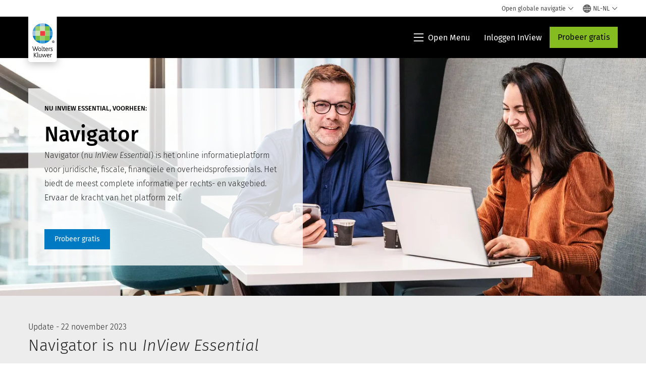

--- FILE ---
content_type: text/html; charset=utf-8
request_url: https://www.wolterskluwer.com/nl-nl/solutions/navigator
body_size: 19727
content:



<!DOCTYPE html>
<!--[if lt IE 7]>      <html class="no-js lt-ie9 lt-ie8 lt-ie7"> <![endif]-->
<!--[if IE 7]>         <html class="no-js lt-ie9 lt-ie8"> <![endif]-->
<!--[if IE 8]>         <html class="no-js lt-ie9"> <![endif]-->
<!--[if gt IE 8]><!-->
<html class="no-js" lang="nl-NL">
<!--<![endif]-->
<head>
    <!-- Load only critical fonts synchronusly -->
    <link rel="preload" as="font" href="/-/media/themes/wolterskluwer/oneweb/www/oneweb/fonts/wk-icons/wk-icons-open.woff" crossorigin />
    <link rel="preload" as="font" href="/-/media/themes/wolterskluwer/oneweb/www/oneweb/fonts/wk-icons/wk-icons-filled.woff" crossorigin />

    <!-- Load scripts asynchronusly -->
<script defer src="/-/media/themes/wolterskluwer/oneweb/www/oneweb/scripts/optimized-min.js?rev=2506701ebefe41f7bc415b95d02eed19&t=20260111T073858Z&hash=DDBFF768EB5A727666466C675BE06176" type="a9b49563a8b7cb778e451009-text/javascript"></script>
    <!-- Load third party scripts asynchronusly -->

    <!-- Load all css files -->
<link rel="stylesheet" as="style"  href="/-/media/feature/experience%20accelerator/bootstrap%204/bootstrap%204/styles/optimized-min.css?rev=c22e259ea8a24a019821dc2e0c1139b2&t=20231129T105033Z&hash=E3F83863AC58D0F469E45354ED97148D" rel="stylesheet" /><link rel="stylesheet" as="style"  href="/-/media/base%20themes/custom%20oneweb%20theme/styles/optimized-min.css?rev=4bfd048e2fec400ea1610805d75a8fea&t=20220301T130337Z&hash=C3E56604810FD29EEF6F031FC0624F26" rel="stylesheet" /><link rel="stylesheet" as="style"  href="/-/media/themes/wolterskluwer/oneweb/www/oneweb/styles/optimized-min.css?rev=f67dfa8b6def4cd091578f9574f1d2b6&t=20260108T123440Z&hash=6849F22B055F83F42816194B50F74BB2" rel="stylesheet" />
    <link rel="preload" fetchpriority="high" as="image" type="image/webp" href="https://assets.contenthub.wolterskluwer.com/api/public/content/26160a02d9984c96adfb537e8e9c0ecd" imagesrcset="https://assets.contenthub.wolterskluwer.com/api/public/content/26160a02d9984c96adfb537e8e9c0ecd?t=w539l 539w,https://assets.contenthub.wolterskluwer.com/api/public/content/26160a02d9984c96adfb537e8e9c0ecd?t=w767l 767w,https://assets.contenthub.wolterskluwer.com/api/public/content/26160a02d9984c96adfb537e8e9c0ecd?t=w991l 991w,https://assets.contenthub.wolterskluwer.com/api/public/content/26160a02d9984c96adfb537e8e9c0ecd?t=w1199l 1199w,https://assets.contenthub.wolterskluwer.com/api/public/content/26160a02d9984c96adfb537e8e9c0ecd?t=w1440l 1440w,https://assets.contenthub.wolterskluwer.com/api/public/content/26160a02d9984c96adfb537e8e9c0ecd?t=w1920l 1920w" imagesizes="539, 767, 991,1199,1440,1920">
    
    


    <script type="a9b49563a8b7cb778e451009-text/javascript">
        if (window.location.href.indexOf("fallback=true") > -1) {
            var newUrl = window.location.href.replace("?fallback=true", "").replace("&fallback=true", "");
            history.pushState({}, document.title, newUrl);
        }
    </script>


    <title>Navigator  | Wolters Kluwer</title>




    <link href="/-/media/project/wolterskluwer/oneweb/common/images/logo/favicon.png?rev=55ebab303f9d436d949f8460462d2824&amp;hash=C8507F377BF1BB6470585B5339170581" rel="shortcut icon" />



<meta property="og:description"  content="Navigator: de online informatieportal voor juridisch, fiscale en overheidsprofessionals"><meta property="og:image"  content="https://assets.contenthub.wolterskluwer.com/api/public/content/967822b2f1d04717be70dc55d2927d47?v=c0f137a3"><meta property="og:title"  content="Navigator"><meta property="og:url"  content="https://www.wolterskluwer.com/nl-nl/solutions/navigator">


<meta  name="description" content="Navigator is een online informatieportal en biedt toegang tot juridische, fiscale, financiële en overheidsinformatie. Altijd up-to-date en overal bij de hand."><meta http-equiv="content-language" content="nl-nl"/>




<meta property="twitter:image"  content="https://assets.contenthub.wolterskluwer.com/api/public/content/967822b2f1d04717be70dc55d2927d47?v=c0f137a3"><meta property="twitter:description"  content="Navigator: de online informatieportal voor juridisch, fiscale en overheidsprofessionals"><meta property="twitter:title"  content="Navigator"><meta property="twitter:card"  content="summary_large_image">

    <meta name="viewport" content="width=device-width, initial-scale=1, maximum-scale=5" />



<script type="a9b49563a8b7cb778e451009-text/javascript">
    var wkPageData = window.wkPageData || {};
    wkPageData.page = {
          pageInfo:
          {
                  pageID: "{91497651-4AA7-4930-AAA5-947A3515005A}",
                  pageTitle: "Navigator",
                  pageCreationDate: "2024-05-14",
                  pageFirstPublishDate: "2020-10-04",
                  contentUpdateDate: "2024-05-14",
                  daysSincelLastEdit: "619"
          },

          category:
          {
                 businessUnit: "LR - Europe - Netherlands" ,
                 division: "LR" ,
                 allocatedBU: "Netherlands" ,
                 siteSection: "Wolters Kluwer-oplossingen" ,
                 segments: "Law Firms|Legal Professionals|Accounting Firms_Tax Professionals|Tax Advisor|Tax Exempt and Membership Organizations|Tax Preparers" ,
                 relatedBU: "LR - Europe - Netherlands" 
          },

         attributes:
         {
                 pageTemplate: "Solution Detail Page",
                 pageLanguage: "nl-nl",
                 audience: "Accountant|Bookkeeper|Director of Tax|Head of Tax|Lawyer Attorney|Paralegal|Senior Accountant|Tax Advisor|Tax Manager|Tax Preparer|VP of Tax",
                 areaOfInterest: "Legal|Tax &amp; Accounting",
                 solution: "Navigator",
                 funnelStage: "Consideration",
                 umbrellaTopics: "Deep learning|Digital transformation",
                 geoAvailability: "Netherlands"
         }
    };
</script>


        <link rel="alternate" hreflang="en" href="https://www.wolterskluwer.com/en/solutions/navigator" />
        <link rel="alternate" hreflang="nl-NL" href="https://www.wolterskluwer.com/nl-nl/solutions/navigator" />
        <link rel="alternate" hreflang="x-default" href="https://www.wolterskluwer.com/en/solutions/navigator" />
    <link rel="canonical" href="https://www.wolterskluwer.com/nl-nl/solutions/navigator" />


<!-- Google Tag Manager --><script data-xp-off type="a9b49563a8b7cb778e451009-text/javascript">(function(w,d,s,l,i){w[l]=w[l]||[];w[l].push({'gtm.start':new Date().getTime(),event:'gtm.js'});var f=d.getElementsByTagName(s)[0],j=d.createElement(s),dl=l!='dataLayer'?'&l='+l:'';j.async=true;j.src='https://www.googletagmanager.com/gtm.js?id='+i+dl;f.parentNode.insertBefore(j,f);})(window,document,'script','dataLayer','GTM-53VFLLN');</script><!-- End Google Tag Manager -->

<!-- OneTrust Cookies Consent Notice start for wolterskluwer.com -->
<script src="https://cdn.cookielaw.org/scripttemplates/otSDKStub.js" data-document-language="true" type="a9b49563a8b7cb778e451009-text/javascript" charset="UTF-8" data-domain-script="9ecb427c-f876-4779-aeff-62bba4f8889f" async defer>
</script>
<script type="a9b49563a8b7cb778e451009-text/javascript">
function OptanonWrapper() { }
</script>
<!-- OneTrust Cookies Consent Notice end for wolterskluwer.com -->

<!-- Custom JS for OneTrust  -->
<script type="a9b49563a8b7cb778e451009-text/javascript">
	function waitForCookieBanner(selector, callback){
	  var timesRun = 0;
	  var waitInterval = setInterval(function(){
		  timesRun += 1;
		  if(timesRun === 500){
			  clearInterval(waitInterval);
		  }
		  if(document.querySelector(selector)){
			  clearInterval(waitInterval);
			  callback();
		  }
	  }, 10);
	};
	window.addEventListener('load', () => {
		waitForCookieBanner("#onetrust-banner-sdk", function(){
			if(document.querySelector(".ot-sdk-container").offsetHeight>0){
				document.querySelector(".onetrust-pc-dark-filter").style ='display : block !important';
			};
			var closeButton = document.querySelector("#close-pc-btn-handler");
			closeButton.addEventListener('click',()=>{
				if(document.querySelector(".ot-sdk-container").offsetHeight>0){
					document.querySelector(".onetrust-pc-dark-filter").classList.add("ot-hide");
					document.querySelector(".onetrust-pc-dark-filter").classList.add("display-overlay");
				}
			});
			var allButtons = document.querySelectorAll("#onetrust-reject-all-handler,#onetrust-accept-btn-handler,#accept-recommended-btn-handler,.ot-pc-refuse-all-handler,.save-preference-btn-handler");
						allButtons.forEach((button)=>{
						button.addEventListener('click',()=>{
							document.querySelector(".onetrust-pc-dark-filter").classList.remove("display-overlay");
					});
				});
		});
	});
</script>

    <link rel="preconnect" href="https://www.gstatic.com" />
    <link rel="preconnect" href="https://fonts.googleapis.com" />
    <link rel="preconnect" href="https://fonts.gstatic.com" />
    <link rel="preconnect" href="https://www.google-analytics.com" />
    <link rel="preconnect" href="https://www.googletagmanager.com" /><script optanon-category="C0003" type="a9b49563a8b7cb778e451009-text/javascript">
window.addEventListener('OneTrustGroupsUpdated', (event) => {
    if (!event.detail.includes("C0003")) return;
    
    const dbpr = 100;
    if (Math.random() * 100 <= 100 - dbpr) return;
    
    const d = "dbbRum";
    const w = window;
    const doc = document;
    
    // Initialize dbbRum array
    w[d] = w[d] || [];
    w[d].push(["presampling", dbpr]);
    
    // Add error listeners
    ["error", "unhandledrejection"].forEach(type => {
        addEventListener(type, e => w[d].push([type, e]));
    });
    
    // Load DebugBear script
    const script = doc.createElement("script");
    script.async = true;
    script.src = "https://cdn.debugbear.com/jmOsAXsjNi5L.js";
    doc.head.appendChild(script);
    
    // Add page data if available
    if (window.wkPageData?.page?.category) {
        const { division, businessUnit } = window.wkPageData.page.category;
        if (division) w[d].push(["tag1", division]);
        if (businessUnit) w[d].push(["tag2", businessUnit]);
    }
	if (window.wkPageData?.page?.attributes) {
        const { pageTemplate } = window.wkPageData.page.attributes;
        if (pageTemplate) w[d].push(["tag3", pageTemplate]);
    }
});
</script>
<script optanon-category="C0003" type="a9b49563a8b7cb778e451009-text/javascript">
window.addEventListener('OneTrustGroupsUpdated', function(event) {
    if (!event.detail.includes("C0003")) { 
        return;
    }

    if (document.querySelector('script[src^="//cdn.mouseflow.com/projects"]')) {
        console.log("Mouseflow script is already loaded.");
        return;
    }

    (function() {
        var PROJECT_ID = "0adf4ddb-d4ab-44cf-a6be-368c4dc5b1c1";
        var mf = document.createElement("script");
        mf.type = "text/javascript"; 
        mf.async = true;
        mf.src = `//cdn.mouseflow.com/projects/${PROJECT_ID}.js`; // Use template literals
        mf.setAttribute("crossorigin", "anonymous");
        document.getElementsByTagName("head")[0].appendChild(mf);

        mf.onload = function() {
            const userData = wkPageData.page.category; 
            if (typeof _mfq !== "undefined" && userData) {
                Object.keys(userData).forEach((key, index) => {
                    _mfq.push(["setVariable", index, key, userData[key]]);
                });
            } else {
                console.log("Mouseflow is not initialized or no user data available.");
            }
        };
    })();
});
</script>


<!-- Site Name -->


<!-- Logos -->


<!-- Social Profile Links -->


<!-- Breadcrumbs -->
<script type="application/ld+json">{"@type":"BreadcrumbList","itemListElement":[{"position":1,"item":{"@id":"https://www.wolterskluwer.com/nl-nl","name":"Home"},"@type":"ListItem"},{"position":2,"item":{"@id":"https://www.wolterskluwer.com/nl-nl/solutions","name":"Oplossingen"},"@type":"ListItem"},{"position":3,"item":{"@id":"https://www.wolterskluwer.com/nl-nl/solutions/navigator","name":"Navigator"},"@type":"ListItem"}],"@context":"https://schema.org"}</script>

<!-- Page related info -->


<!-- Featured Video -->

<!-- Faq Page info -->


<!-- Video Carousel -->


<!-- Video -->


<!-- Profile Page Schema-->


<!-- Organization    -->


<!-- Potential Action    -->


<!-- Product Properties    -->





</head>
<body class="not-article-page default-device bodyclass" data-grecaptcha="6Lf6x-MUAAAAAATFy_Zy7Y9FezDcp0kmycrG1taQ">
    


<!-- Google Tag Manager (noscript) --><noscript data-xp-off><iframe src="https://www.googletagmanager.com/ns.html?id=GTM-53VFLLN" height="0" width="0" style="display:none;visibility:hidden"></iframe></noscript><!-- End Google Tag Manager (noscript) -->

<div class="site-name" data-site-name="www"></div>

   <script data-xp-off type="a9b49563a8b7cb778e451009-text/javascript">
            // Get cookie function to check existing cookie name
            var getCookie = function(name) {
                var value = "; " + document.cookie;
                var parts = value.split("; " + name + "=");
                if (parts.length == 2) return parts.pop().split(";").shift();
            };
        	
          var urlComposer = function(lang) {
                var u = window.location;
                var path = u.pathname.replace(/(\/[a-z]{2}[-][a-zA-Z]{2})|(\/en$)|(en\/)/g, '');
                path = path.substr(0, 1) !== "/" ? "/"+path : path;
               return u.origin+lang+path;
            }
            
        
            function udtCookieboxClosed() {
                if (typeof udt !== "undefined") {
                    var consent = udt.Choices;
                    // Check for cookie presence
                    var cookieVal = getCookie('UserDataTrustConsent');        
                    
                }
            }
    </script>
    
<!-- #wrapper -->
<div id="wrapper">
    <!-- #header -->
    <header>
        <div id="header" class="container-fluid">
            <div class="row">
<div class="component plain-html col-12">
    <div class="component-content">
    <div class="skip-to-nav-wrapper">
        <a class="skip-nav-link" href="#main-content" aria-label="Skip Header">Navigatie overslaan</a>
    </div>    </div>
</div>        <div id="alert-bar" class="alert-wrapper hide">
            <div>
                <div class="row"></div>
            </div>
            <div class="alert-bar language-alert false" role="alert">
                <div class="alert-bar-wrapper">
                            <img alt="alert-icon" src="https://assets.contenthub.wolterskluwer.com/api/public/content/f3d6188f99544aa9b6ed8cd95f76ffc4.svg?v=e6f18377" />
                    <div class="alert-title">
                        Er is beperkt informatie beschikbaar in de geselecteerde taal. <a href="/en">Alle informatie is wel beschikbaar op de internationale website in het Engels.</a>
                    </div>
                    <button title="Close Button" class="close-alert" data-action="language">
                        <span class="sr-only">Close</span>
                    </button>
                </div>
            </div>
            <div>
                <div class="row"></div>
            </div>
        </div>



<div class="component row-splitter">
        <div class="container-fluid">
            <div >
                <div class="row">


<div class="component row-splitter">
        <div class="container-fluid">
            <div >
                <div class="row">


<!--Placeholder for hat/breadcrumbs-->
<!-- Navigation Menu -->


    <div class="globalnavhat  section-nav-present">
        <div class="global-menu-trigger-wrapper">
            <button class="global-menu-toggle" data-open-label="Open globale navigatie" data-close-label="Sluit globale navigatie"><span class="button-label">Open globale navigatie</span><i class="wk-icon-chevron-down" aria-hidden="true"></i></button>
            <div class="languageselector_wrapper">
                <div class="row">


    <div class="component language-selector-component">
        <div class="component-content">
                <button class="language-selector-button" aria-label="Select language and country" aria-haspopup="true" aria-expanded="false" aria-controls="language-selector"><i aria-hidden="true" title="globe" class="wk-icon-globe"></i>  <p class="current-language">NL-NL</p> <i class="wk-icon-chevron-down" aria-hidden="true"></i> </button>
                <div class="component tabs language-selector-modal" id="language-selector">
                    <div class="component-content">
                        <div class="language-selector-heading-text"><p style="text-align: center;">Bezoek onze <a href="https://www.wolterskluwer.com/en">internationale site</a> in het Engels, of selecteer hieronder een alternatieve locatie of taal</p></div>
                        <div class="tabs-inner">
                            <ul class="tabs-heading">
                                    <li tabindex="0">
                                        <div>
                                            <div class="row">
                                                <div class="component content">
                                                    <div class="component-content">
                                                        <div class="field-heading" data-dm-wk="tabshorizontal.button">
                                                            Noord- en Zuid-Amerika
                                                        </div>
                                                    </div>
                                                </div>
                                            </div>
                                        </div>
                                    </li>
                                    <li tabindex="0">
                                        <div>
                                            <div class="row">
                                                <div class="component content">
                                                    <div class="component-content">
                                                        <div class="field-heading" data-dm-wk="tabshorizontal.button">
                                                            Europa
                                                        </div>
                                                    </div>
                                                </div>
                                            </div>
                                        </div>
                                    </li>
                                    <li tabindex="0">
                                        <div>
                                            <div class="row">
                                                <div class="component content">
                                                    <div class="component-content">
                                                        <div class="field-heading" data-dm-wk="tabshorizontal.button">
                                                            Azi&#235; &amp; Pacific
                                                        </div>
                                                    </div>
                                                </div>
                                            </div>
                                        </div>
                                    </li>
                            </ul>
                            <div class="tabs-container">
                                    <div class="tab">
                                        <div class="row">
                                            <div class="row component column-splitter">
                                                    <div class="col-12 col-md-3">
                                                        <div class="row">


<div class="component link-list">
    <div class="component-content">
        <h3 class="language-selector-modal__country-name">Brazili&#235;</h3>

            <div class="language-selector-modal__page">
                <span class="language-selector-modal__page-name">Startpagina:</span>
                <ul>

                        <li>
                            <div class="field-link">
                                    <a href="/pt-br" data-variantfieldname="Link">Portugees</a>
                            </div>
                        </li>
                </ul>
            </div>
    </div>
</div>
                                                        </div>
                                                    </div>
                                                    <div class="col-12 col-md-3">
                                                        <div class="row">


<div class="component link-list">
    <div class="component-content">
        <h3 class="language-selector-modal__country-name">Canada</h3>

            <div class="language-selector-modal__page">
                <span class="language-selector-modal__page-name">Startpagina:</span>
                <ul>

                        <li>
                            <div class="field-link">
                                    <a href="/en-ca" data-variantfieldname="Link">Engels</a>
                            </div>
                        </li>
                        <li>
                            <div class="field-link">
                                    <a href="/fr-ca" data-variantfieldname="Link">Frans</a>
                            </div>
                        </li>
                </ul>
            </div>
    </div>
</div>
                                                        </div>
                                                    </div>
                                                    <div class="col-12 col-md-3">
                                                        <div class="row">


<div class="component link-list">
    <div class="component-content">
        <h3 class="language-selector-modal__country-name">Latam</h3>

            <div class="language-selector-modal__page">
                <span class="language-selector-modal__page-name">Startpagina:</span>
                <ul>

                        <li>
                            <div class="field-link">
                                    <a href="/es" data-variantfieldname="Link">Spaans</a>
                            </div>
                        </li>
                </ul>
            </div>
    </div>
</div>
                                                        </div>
                                                    </div>
                                                    <div class="col-12 col-md-3">
                                                        <div class="row">


<div class="component link-list">
    <div class="component-content">
        <h3 class="language-selector-modal__country-name">Verenigde Staten</h3>

            <div class="language-selector-modal__page">
                <span class="language-selector-modal__page-name">Startpagina:</span>
                <ul>

                        <li>
                            <div class="field-link">
                                    <a href="/en" data-variantfieldname="Link">Engels</a>
                            </div>
                        </li>
                </ul>
            </div>
            <div class="language-selector-modal__page">
                <span class="language-selector-modal__page-name">Huidige Pagina:</span>
                <ul>

                        <li>
                            <div class="field-link">
                                    <a href="/en/solutions/navigator" data-variantfieldname="Link">Engels</a>
                            </div>
                        </li>
                </ul>
            </div>
    </div>
</div>
                                                        </div>
                                                    </div>
                                            </div>
                                        </div>
                                    </div>
                                    <div class="tab">
                                        <div class="row">
                                            <div class="row component column-splitter">
                                                    <div class="col-12 col-md-3">
                                                        <div class="row">


<div class="component link-list">
    <div class="component-content">
        <h3 class="language-selector-modal__country-name">Belgi&#235;</h3>

            <div class="language-selector-modal__page">
                <span class="language-selector-modal__page-name">Startpagina:</span>
                <ul>

                        <li>
                            <div class="field-link">
                                    <a href="/nl-be" data-variantfieldname="Link">Nederlands</a>
                            </div>
                        </li>
                        <li>
                            <div class="field-link">
                                    <a href="/fr-be" data-variantfieldname="Link">Frans</a>
                            </div>
                        </li>
                </ul>
            </div>
    </div>
</div>
                                                        </div>
                                                    </div>
                                                    <div class="col-12 col-md-3">
                                                        <div class="row">


<div class="component link-list">
    <div class="component-content">
        <h3 class="language-selector-modal__country-name">Tsjechi&#235;</h3>

            <div class="language-selector-modal__page">
                <span class="language-selector-modal__page-name">Startpagina:</span>
                <ul>

                        <li>
                            <div class="field-link">
                                    <a href="/cs-cz" data-variantfieldname="Link">Tsjechisch</a>
                            </div>
                        </li>
                </ul>
            </div>
    </div>
</div>
                                                        </div>
                                                    </div>
                                                    <div class="col-12 col-md-3">
                                                        <div class="row">


<div class="component link-list">
    <div class="component-content">
        <h3 class="language-selector-modal__country-name">Danmark</h3>

            <div class="language-selector-modal__page">
                <span class="language-selector-modal__page-name">Startpagina:</span>
                <ul>

                        <li>
                            <div class="field-link">
                                    <a href="/da-dk" data-variantfieldname="Link">Deens</a>
                            </div>
                        </li>
                </ul>
            </div>
    </div>
</div>
                                                        </div>
                                                    </div>
                                                    <div class="col-12 col-md-3">
                                                        <div class="row">


<div class="component link-list">
    <div class="component-content">
        <h3 class="language-selector-modal__country-name">Frankrijk</h3>

            <div class="language-selector-modal__page">
                <span class="language-selector-modal__page-name">Startpagina:</span>
                <ul>

                        <li>
                            <div class="field-link">
                                    <a href="/fr-fr" data-variantfieldname="Link">Frans</a>
                            </div>
                        </li>
                </ul>
            </div>
    </div>
</div>
                                                        </div>
                                                    </div>
                                                    <div class="col-12 col-md-3">
                                                        <div class="row">


<div class="component link-list">
    <div class="component-content">
        <h3 class="language-selector-modal__country-name">Duitsland</h3>

            <div class="language-selector-modal__page">
                <span class="language-selector-modal__page-name">Startpagina:</span>
                <ul>

                        <li>
                            <div class="field-link">
                                    <a href="/de-de" data-variantfieldname="Link">Duits</a>
                            </div>
                        </li>
                </ul>
            </div>
    </div>
</div>
                                                        </div>
                                                    </div>
                                                    <div class="col-12 col-md-3">
                                                        <div class="row">


<div class="component link-list">
    <div class="component-content">
        <h3 class="language-selector-modal__country-name">Hongarije</h3>

            <div class="language-selector-modal__page">
                <span class="language-selector-modal__page-name">Startpagina:</span>
                <ul>

                        <li>
                            <div class="field-link">
                                    <a href="/hu-hu" data-variantfieldname="Link">Hongaars</a>
                            </div>
                        </li>
                </ul>
            </div>
    </div>
</div>
                                                        </div>
                                                    </div>
                                                    <div class="col-12 col-md-3">
                                                        <div class="row">


<div class="component link-list">
    <div class="component-content">
        <h3 class="language-selector-modal__country-name">Itali&#235;</h3>

            <div class="language-selector-modal__page">
                <span class="language-selector-modal__page-name">Startpagina:</span>
                <ul>

                        <li>
                            <div class="field-link">
                                    <a href="/it-it" data-variantfieldname="Link">Italiaans</a>
                            </div>
                        </li>
                </ul>
            </div>
    </div>
</div>
                                                        </div>
                                                    </div>
                                                    <div class="col-12 col-md-3">
                                                        <div class="row">


<div class="component link-list">
    <div class="component-content">
        <h3 class="language-selector-modal__country-name">Nederland</h3>

            <div class="language-selector-modal__page">
                <span class="language-selector-modal__page-name">Startpagina:</span>
                <ul>

                        <li>
                            <div class="field-link">
                                    <a href="/nl-nl" data-variantfieldname="Link">Nederlands</a>
                            </div>
                        </li>
                </ul>
            </div>
            <div class="language-selector-modal__page">
                <span class="language-selector-modal__page-name">Huidige Pagina:</span>
                <ul>

                        <li>
                            <div class="field-link">
                                    <a href="/nl-nl/solutions/navigator" data-variantfieldname="Link">Nederlands</a>
                            </div>
                        </li>
                </ul>
            </div>
    </div>
</div>
                                                        </div>
                                                    </div>
                                                    <div class="col-12 col-md-3">
                                                        <div class="row">


<div class="component link-list">
    <div class="component-content">
        <h3 class="language-selector-modal__country-name">Noorwegen</h3>

            <div class="language-selector-modal__page">
                <span class="language-selector-modal__page-name">Startpagina:</span>
                <ul>

                        <li>
                            <div class="field-link">
                                    <a href="/nb-no" data-variantfieldname="Link">Noors</a>
                            </div>
                        </li>
                </ul>
            </div>
    </div>
</div>
                                                        </div>
                                                    </div>
                                                    <div class="col-12 col-md-3">
                                                        <div class="row">


<div class="component link-list">
    <div class="component-content">
        <h3 class="language-selector-modal__country-name">Polen</h3>

            <div class="language-selector-modal__page">
                <span class="language-selector-modal__page-name">Startpagina:</span>
                <ul>

                        <li>
                            <div class="field-link">
                                    <a href="/pl-pl" data-variantfieldname="Link">Pools</a>
                            </div>
                        </li>
                </ul>
            </div>
    </div>
</div>
                                                        </div>
                                                    </div>
                                                    <div class="col-12 col-md-3">
                                                        <div class="row">


<div class="component link-list">
    <div class="component-content">
        <h3 class="language-selector-modal__country-name">Portugal</h3>

            <div class="language-selector-modal__page">
                <span class="language-selector-modal__page-name">Startpagina:</span>
                <ul>

                        <li>
                            <div class="field-link">
                                    <a href="/pt-pt" data-variantfieldname="Link">Portugees</a>
                            </div>
                        </li>
                </ul>
            </div>
    </div>
</div>
                                                        </div>
                                                    </div>
                                                    <div class="col-12 col-md-3">
                                                        <div class="row">


<div class="component link-list">
    <div class="component-content">
        <h3 class="language-selector-modal__country-name">Romania</h3>

            <div class="language-selector-modal__page">
                <span class="language-selector-modal__page-name">Startpagina:</span>
                <ul>

                        <li>
                            <div class="field-link">
                                    <a href="/ro-ro" data-variantfieldname="Link">Romanian</a>
                            </div>
                        </li>
                </ul>
            </div>
    </div>
</div>
                                                        </div>
                                                    </div>
                                                    <div class="col-12 col-md-3">
                                                        <div class="row">


<div class="component link-list">
    <div class="component-content">
        <h3 class="language-selector-modal__country-name">Slowakije</h3>

            <div class="language-selector-modal__page">
                <span class="language-selector-modal__page-name">Startpagina:</span>
                <ul>

                        <li>
                            <div class="field-link">
                                    <a href="/sk-sk" data-variantfieldname="Link">Slowaaks</a>
                            </div>
                        </li>
                </ul>
            </div>
    </div>
</div>
                                                        </div>
                                                    </div>
                                                    <div class="col-12 col-md-3">
                                                        <div class="row">


<div class="component link-list">
    <div class="component-content">
        <h3 class="language-selector-modal__country-name">Spanje</h3>

            <div class="language-selector-modal__page">
                <span class="language-selector-modal__page-name">Startpagina:</span>
                <ul>

                        <li>
                            <div class="field-link">
                                    <a href="/es-es" data-variantfieldname="Link">Spaans</a>
                            </div>
                        </li>
                </ul>
            </div>
    </div>
</div>
                                                        </div>
                                                    </div>
                                                    <div class="col-12 col-md-3">
                                                        <div class="row">


<div class="component link-list">
    <div class="component-content">
        <h3 class="language-selector-modal__country-name">Zweden</h3>

            <div class="language-selector-modal__page">
                <span class="language-selector-modal__page-name">Startpagina:</span>
                <ul>

                        <li>
                            <div class="field-link">
                                    <a href="/sv-se" data-variantfieldname="Link">Zweeds</a>
                            </div>
                        </li>
                </ul>
            </div>
    </div>
</div>
                                                        </div>
                                                    </div>
                                                    <div class="col-12 col-md-3">
                                                        <div class="row">


<div class="component link-list">
    <div class="component-content">
        <h3 class="language-selector-modal__country-name">Verenigd Koninkrijk</h3>

            <div class="language-selector-modal__page">
                <span class="language-selector-modal__page-name">Startpagina:</span>
                <ul>

                        <li>
                            <div class="field-link">
                                    <a href="/en-gb" data-variantfieldname="Link">Engels</a>
                            </div>
                        </li>
                </ul>
            </div>
    </div>
</div>
                                                        </div>
                                                    </div>
                                            </div>
                                        </div>
                                    </div>
                                    <div class="tab">
                                        <div class="row">
                                            <div class="row component column-splitter">
                                                    <div class="col-12 col-md-3">
                                                        <div class="row">


<div class="component link-list">
    <div class="component-content">
        <h3 class="language-selector-modal__country-name">Australia</h3>

            <div class="language-selector-modal__page">
                <span class="language-selector-modal__page-name">Startpagina:</span>
                <ul>

                        <li>
                            <div class="field-link">
                                    <a href="/en-au" data-variantfieldname="Link">Engels</a>
                            </div>
                        </li>
                </ul>
            </div>
    </div>
</div>
                                                        </div>
                                                    </div>
                                                    <div class="col-12 col-md-3">
                                                        <div class="row">


<div class="component link-list">
    <div class="component-content">
        <h3 class="language-selector-modal__country-name">China</h3>

            <div class="language-selector-modal__page">
                <span class="language-selector-modal__page-name">Startpagina:</span>
                <ul>

                        <li>
                            <div class="field-link">
                                    <a href="https://www.wolterskluwer.cn" data-variantfieldname="Link" target="_blank" rel="noopener noreferrer">Vereenvoudigd Chinees</a>
                            </div>
                        </li>
                </ul>
            </div>
    </div>
</div>
                                                        </div>
                                                    </div>
                                                    <div class="col-12 col-md-3">
                                                        <div class="row">


<div class="component link-list">
    <div class="component-content">
        <h3 class="language-selector-modal__country-name">Hong Kong</h3>

            <div class="language-selector-modal__page">
                <span class="language-selector-modal__page-name">Startpagina:</span>
                <ul>

                        <li>
                            <div class="field-link">
                                    <a href="/en-hk" data-variantfieldname="Link">Engels</a>
                            </div>
                        </li>
                </ul>
            </div>
    </div>
</div>
                                                        </div>
                                                    </div>
                                                    <div class="col-12 col-md-3">
                                                        <div class="row">


<div class="component link-list">
    <div class="component-content">
        <h3 class="language-selector-modal__country-name">India</h3>

            <div class="language-selector-modal__page">
                <span class="language-selector-modal__page-name">Startpagina:</span>
                <ul>

                        <li>
                            <div class="field-link">
                                    <a href="/en-in" data-variantfieldname="Link">Engels</a>
                            </div>
                        </li>
                </ul>
            </div>
    </div>
</div>
                                                        </div>
                                                    </div>
                                                    <div class="col-12 col-md-3">
                                                        <div class="row">


<div class="component link-list">
    <div class="component-content">
        <h3 class="language-selector-modal__country-name">Japan</h3>

            <div class="language-selector-modal__page">
                <span class="language-selector-modal__page-name">Startpagina:</span>
                <ul>

                        <li>
                            <div class="field-link">
                                    <a href="/ja-jp" data-variantfieldname="Link">Japans</a>
                            </div>
                        </li>
                </ul>
            </div>
    </div>
</div>
                                                        </div>
                                                    </div>
                                                    <div class="col-12 col-md-3">
                                                        <div class="row">


<div class="component link-list">
    <div class="component-content">
        <h3 class="language-selector-modal__country-name">Maleisi&#235;</h3>

            <div class="language-selector-modal__page">
                <span class="language-selector-modal__page-name">Startpagina:</span>
                <ul>

                        <li>
                            <div class="field-link">
                                    <a href="/en-my" data-variantfieldname="Link">Engels</a>
                            </div>
                        </li>
                </ul>
            </div>
    </div>
</div>
                                                        </div>
                                                    </div>
                                                    <div class="col-12 col-md-3">
                                                        <div class="row">


<div class="component link-list">
    <div class="component-content">
        <h3 class="language-selector-modal__country-name">Nieuw-Zeeland</h3>

            <div class="language-selector-modal__page">
                <span class="language-selector-modal__page-name">Startpagina:</span>
                <ul>

                        <li>
                            <div class="field-link">
                                    <a href="/en-nz" data-variantfieldname="Link">Engels</a>
                            </div>
                        </li>
                </ul>
            </div>
    </div>
</div>
                                                        </div>
                                                    </div>
                                                    <div class="col-12 col-md-3">
                                                        <div class="row">


<div class="component link-list">
    <div class="component-content">
        <h3 class="language-selector-modal__country-name">Philippines</h3>

            <div class="language-selector-modal__page">
                <span class="language-selector-modal__page-name">Startpagina:</span>
                <ul>

                        <li>
                            <div class="field-link">
                                    <a href="/en-ph" data-variantfieldname="Link">Engels</a>
                            </div>
                        </li>
                </ul>
            </div>
    </div>
</div>
                                                        </div>
                                                    </div>
                                                    <div class="col-12 col-md-3">
                                                        <div class="row">


<div class="component link-list">
    <div class="component-content">
        <h3 class="language-selector-modal__country-name">Singapore</h3>

            <div class="language-selector-modal__page">
                <span class="language-selector-modal__page-name">Startpagina:</span>
                <ul>

                        <li>
                            <div class="field-link">
                                    <a href="/en-sg" data-variantfieldname="Link">Engels</a>
                            </div>
                        </li>
                </ul>
            </div>
    </div>
</div>
                                                        </div>
                                                    </div>
                                                    <div class="col-12 col-md-3">
                                                        <div class="row">


<div class="component link-list">
    <div class="component-content">
        <h3 class="language-selector-modal__country-name">Zuid-Korea</h3>

            <div class="language-selector-modal__page">
                <span class="language-selector-modal__page-name">Startpagina:</span>
                <ul>

                        <li>
                            <div class="field-link">
                                    <a href="/ko-kr" data-variantfieldname="Link">Engels</a>
                            </div>
                        </li>
                </ul>
            </div>
    </div>
</div>
                                                        </div>
                                                    </div>
                                                    <div class="col-12 col-md-3">
                                                        <div class="row">


<div class="component link-list">
    <div class="component-content">
        <h3 class="language-selector-modal__country-name">Taiwan</h3>

            <div class="language-selector-modal__page">
                <span class="language-selector-modal__page-name">Startpagina:</span>
                <ul>

                        <li>
                            <div class="field-link">
                                    <a href="/zh-tw" data-variantfieldname="Link">Engels</a>
                            </div>
                        </li>
                </ul>
            </div>
    </div>
</div>
                                                        </div>
                                                    </div>
                                                    <div class="col-12 col-md-3">
                                                        <div class="row">


<div class="component link-list">
    <div class="component-content">
        <h3 class="language-selector-modal__country-name">Thailand</h3>

            <div class="language-selector-modal__page">
                <span class="language-selector-modal__page-name">Startpagina:</span>
                <ul>

                        <li>
                            <div class="field-link">
                                    <a href="/th-th" data-variantfieldname="Link">Engels</a>
                            </div>
                        </li>
                </ul>
            </div>
    </div>
</div>
                                                        </div>
                                                    </div>
                                                    <div class="col-12 col-md-3">
                                                        <div class="row">


<div class="component link-list">
    <div class="component-content">
        <h3 class="language-selector-modal__country-name">Vietnam</h3>

            <div class="language-selector-modal__page">
                <span class="language-selector-modal__page-name">Startpagina:</span>
                <ul>

                        <li>
                            <div class="field-link">
                                    <a href="/vi-vn" data-variantfieldname="Link">Engels</a>
                            </div>
                        </li>
                </ul>
            </div>
    </div>
</div>
                                                        </div>
                                                    </div>
                                            </div>
                                        </div>
                                    </div>
                            </div>
                        </div>
                    </div>
                </div>
        </div>
    </div>
</div>
            </div>
        </div>
    </div>

<nav class="section-nav-present" aria-label="Wolters Kluwer Navigation" id="globalNav">
    <div class="ow-global-nav-container">
        <div class="ow-global-nav-wrapper">
            <div>
                <div class="row">
<div class="component image file-type-icon-media-link header-logo">
    <div class="component-content">
<a title="Logo" href="/nl-nl"><picture title="Wolters Kluwer Logo"><source srcset="https://cdn.wolterskluwer.io/wk/jumpstart-v3-assets/0.x.x/logo/medium.svg" media="(max-width:991px)" width="161px" height="26px"></source><source srcset="https://cdn.wolterskluwer.io/wk/jumpstart-v3-assets/0.x.x/logo/medium.svg" media="(max-width:1199px)" width="161px" height="26px"></source><source srcset="https://cdn.wolterskluwer.io/wk/jumpstart-v3-assets/0.x.x/logo/large.svg" media="(min-width:1200px) and (max-width:1599px)" width="161px" height="26px"></source><img src="https://cdn.wolterskluwer.io/wk/jumpstart-v3-assets/0.x.x/logo/large.svg" alt="Wolters Kluwer Logo" width="214px" height="34px" /></picture></a>    </div>
</div>
</div>
            </div>
            <div class="ow-global-nav-main" id="Main-Menu">
                <ul class="ow-global-nav-list-level-1">
                        <li class="ow-global-nav-item-level-1">
                                <button class="ow-global-nav-link-level-1" type="button" aria-haspopup="true" aria-expanded="false" aria-controls="nav-level-1-oplossingen-en-producten">
                                    Oplossingen en producten
                                    <i class="wk-icon-chevron-down" aria-hidden="true"></i>
                                </button>
                                                            <ul class="ow-global-nav-list-level-2" id="nav-level-1-oplossingen-en-producten">
                                        <li class="ow-global-nav-item-level-2">
                                                <button class="ow-global-nav-link-level-2 submenu-button" type="button" aria-expanded="false" aria-controls="nav-level-2-content-op-productnaam">
                                                    Op productnaam
                                                    <i class="wk-icon-chevron-down" aria-hidden="true"></i>
                                                </button>
                                                                                            <div class="ow-global-nav-content-panel ow-global-nav-level-2-content" id="nav-level-2-content-op-productnaam">


<div class="ow-global-nav-content-section  " id="content-section-legal">
    <h3 class="content-heading">Legal</h3>
            <ul class="ow-global-nav-features-list">
                <li class="ow-global-nav-feature-item">
                    <a class="ow-global-nav-feature-link" href="https://www.wolterskluwer.com/nl-nl/solutions/inview/inview-essential" target="">
                        InView Essential
                    </a>
                        <p class="link-description">Alle relevante online vakinformatie per rechtsgebied gebundeld</p>
                </li>
                <li class="ow-global-nav-feature-item">
                    <a class="ow-global-nav-feature-link" href="https://www.wolterskluwer.com/nl-nl/solutions/inview/inview-legal" target="|Custom">
                        InView Legal
                    </a>
                        <p class="link-description">Het toekomstbestendige platform waar vakinformatie en technologie samenkomt</p>
                </li>
                <li class="ow-global-nav-feature-item">
                    <a class="ow-global-nav-feature-link" href="https://www.wolterskluwer.com/nl-nl/solutions/kleos" target="">
                        Kleos
                    </a>
                        <p class="link-description">Dossierbeheer en praktijkmanagement software voor de advocatuur</p>
                </li>
                <li class="ow-global-nav-feature-item">
                    <a class="ow-global-nav-feature-link" href="https://www.wolterskluwer.com/nl-nl/solutions/legisway" target="">
                        Legisway
                    </a>
                        <p class="link-description">Alles-in-&#233;&#233;n-managementsysteem voor juridische afdelingen</p>
                </li>
        </ul>
            <a href="https://www.wolterskluwer.com/nl-nl/legal" class="ow-global-nav-cta secondary-cta" target="">
            <span>Legal Overzicht</span>
                <span title="arrow-right" class="wk-icon-arrow-right" aria-hidden="true"></span>


        </a>
</div>

<div class="ow-global-nav-content-section  " id="content-section-fiscaliteit-&amp;-accounting">
    <h3 class="content-heading">Fiscaliteit &amp; Accounting</h3>
            <ul class="ow-global-nav-features-list">
                <li class="ow-global-nav-feature-item">
                    <a class="ow-global-nav-feature-link" href="https://www.wolterskluwer.com/nl-nl/solutions/twinfield-accounting" target="">
                        Twinfield Boekhouden
                    </a>
                        <p class="link-description">Online boekhouden voor ondernemers en accountants</p>
                </li>
                <li class="ow-global-nav-feature-item">
                    <a class="ow-global-nav-feature-link" href="https://www.wolterskluwer.com/nl-nl/solutions/basecone" target="">
                        Basecone
                    </a>
                        <p class="link-description">Factuurherkenning, factuurautorisatie</p>
                </li>
                <li class="ow-global-nav-feature-item">
                    <a class="ow-global-nav-feature-link" href="https://www.wolterskluwer.com/nl-nl/solutions/alure-online-practice-management" target="">
                        Alure Online Practice Management
                    </a>
                        <p class="link-description">Automatiseer eenvoudig en betaalbaar de backoffice van je kantoor</p>
                </li>
                <li class="ow-global-nav-feature-item">
                    <a class="ow-global-nav-feature-link" href="https://www.wolterskluwer.com/nl-nl/solutions/inview/inview-tax" target="">
                        InView Tax
                    </a>
                        <p class="link-description">Het toekomstbestendige platform waar vakinformatie en technologie samenkomt
                                                                </p>
                </li>
        </ul>
            <a href="https://www.wolterskluwer.com/nl-nl/tax-and-accounting" class="ow-global-nav-cta secondary-cta" target="">
            <span>Fiscaliteit &amp; Accounting Overzicht</span>
                <span title="arrow-right" class="wk-icon-arrow-right" aria-hidden="true"></span>


        </a>
</div>

<div class="ow-global-nav-content-section  " id="content-section-bedrijfsprestaties-en-esg">
    <h3 class="content-heading">Bedrijfsprestaties en ESG</h3>
            <ul class="ow-global-nav-features-list">
                <li class="ow-global-nav-feature-item">
                    <a class="ow-global-nav-feature-link" href="https://www.wolterskluwer.com/nl-nl/solutions/cch-tagetik" target="">
                        CCH Tagetik
                    </a>
                        <p class="link-description">Gecentraliseerde prestatiebeheersoftware</p>
                </li>
                <li class="ow-global-nav-feature-item">
                    <a class="ow-global-nav-feature-link" href="https://www.wolterskluwer.com/nl-nl/solutions/enablon" target="">
                        Enablon
                    </a>
                        <p class="link-description">Software voor operationeel risicomanagement</p>
                </li>
                <li class="ow-global-nav-feature-item">
                    <a class="ow-global-nav-feature-link" href="https://www.wolterskluwer.com/nl-nl/solutions/teammate" target="">
                        TeamMate
                    </a>
                        <p class="link-description">Oplossingen voor auditors</p>
                </li>
        </ul>
            <a href="https://www.wolterskluwer.com/nl-nl/esg" class="ow-global-nav-cta secondary-cta" target="">
            <span> Bedrijfsprestaties en ESG Overzicht</span>
                <span title="arrow-right" class="wk-icon-arrow-right" aria-hidden="true"></span>


        </a>
</div>

<div class="ow-global-nav-content-section  " id="content-section-gezondheidszorg">
    <h3 class="content-heading">Gezondheidszorg</h3>
            <ul class="ow-global-nav-features-list">
                <li class="ow-global-nav-feature-item">
                    <a class="ow-global-nav-feature-link" href="https://www.wolterskluwer.com/nl-nl/solutions/uptodate" target="">
                        UpToDate
                    </a>
                        <p class="link-description">Marktleidende klinische besluitvormingsondersteuning</p>
                </li>
                <li class="ow-global-nav-feature-item">
                    <a class="ow-global-nav-feature-link" href="https://www.wolterskluwer.com/nl-nl/solutions/ovid" target="">
                        Ovid
                    </a>
                        <p class="link-description">Het meest vertrouwde medische onderzoeksplatform ter wereld</p>
                </li>
                <li class="ow-global-nav-feature-item">
                    <a class="ow-global-nav-feature-link" href="https://www.wolterskluwer.com/nl-nl/solutions/uptodate/drug-decision-support" target="">
                        UpToDate LexiDrug
                    </a>
                        <p class="link-description">Wetenschappelijk onderbouwde oplossingen voor geneesmiddelenreferenties</p>
                </li>
                <li class="ow-global-nav-feature-item">
                    <a class="ow-global-nav-feature-link" href="https://www.wolterskluwer.com/nl-nl/solutions/ovid/ovid-synthesis" target="">
                        Ovid Synthesis
                    </a>
                        <p class="link-description">Werkstroomoplossing voor de verbetering van klinische werkwijzen</p>
                </li>
        </ul>
            <a href="https://www.wolterskluwer.com/nl-nl/health" class="ow-global-nav-cta secondary-cta" target="">
            <span>Gezondheidszorg Overzicht</span>
                <span title="arrow-right" class="wk-icon-arrow-right" aria-hidden="true"></span>


        </a>
</div>

<div class="ow-global-nav-content-section highlight-background " id="content-section-nuttige-links">
    <h3 class="content-heading">Nuttige links</h3>
            <ul class="ow-global-nav-features-list">
                <li class="ow-global-nav-feature-item">
                    <a class="ow-global-nav-feature-link" href="https://www.wolterskluwer.com/nl-nl/solutions" target="">
                        Oplossingen
                    </a>
                </li>
                <li class="ow-global-nav-feature-item">
                    <a class="ow-global-nav-feature-link" href="https://www.wolterskluwer.com/nl-nl/my-account-login" target="">
                        Login
                    </a>
                </li>
                <li class="ow-global-nav-feature-item">
                    <a class="ow-global-nav-feature-link" href="https://shop.wolterskluwer.nl/?_gl=1*1ycxlc2*_gcl_au*NjM3Njc0NjI5LjE3NjEyMDcwODA.*_ga*MTU0MjUyNTUxMy4xNzYxMjA2ODg5*_ga_MJFVPLHCME*czE3NjEyNDUzMTAkbzM4JGcxJHQxNzYxMjQ1MzE0JGo1NiRsMCRoMA..*_ga_7DJGBC7BG3*czE3NjEyNDUzMTAkbzM4JGcwJHQxNzYxMjQ1MzE0JGo1NiRsMCRoMA.." target="_blank">
                        eShop
                    </a>
                </li>
        </ul>
    </div>                                                </div>
                                        </li>
                                </ul>
                        </li>
                        <li class="ow-global-nav-item-level-1">
                                <button class="ow-global-nav-link-level-1" type="button" aria-haspopup="true" aria-expanded="false" aria-controls="nav-level-1-inzichten">
                                    Inzichten
                                    <i class="wk-icon-chevron-down" aria-hidden="true"></i>
                                </button>
                                                            <ul class="ow-global-nav-list-level-2" id="nav-level-1-inzichten">
                                        <li class="ow-global-nav-item-level-2">
                                                <button class="ow-global-nav-link-level-2 submenu-button" type="button" aria-expanded="false" aria-controls="nav-level-2-content-inzichten">
                                                    Inzichten
                                                    <i class="wk-icon-chevron-down" aria-hidden="true"></i>
                                                </button>
                                                                                            <div class="ow-global-nav-content-panel ow-global-nav-level-2-content" id="nav-level-2-content-inzichten">


<div class="ow-global-nav-content-section  " id="content-section-expertise-overzicht">
    <h3 class="content-heading">Expertise-overzicht</h3>
        <p class="content-description">De deskundige inzichten van Wolters Kluwer laten diepe domeinexpertise zien en bieden informatie die de besluitvorming versnelt.
</p>
                <a href="https://www.wolterskluwer.com/nl-nl/expert-insights" class="ow-global-nav-cta primary-cta" target="">
            <span>Alle expertise weergeven</span>
                <span title="arrow-right" class="wk-icon-arrow-right" aria-hidden="true"></span>


        </a>
</div>

<div class="ow-global-nav-content-section  " id="content-section-uitgelichte-rapporten">
    <h3 class="content-heading">Uitgelichte rapporten</h3>
            <ul class="ow-global-nav-features-list">
                <li class="ow-global-nav-feature-item">
                    <a class="ow-global-nav-feature-link" href="https://www.wolterskluwer.com/nl-nl/know/future-ready-accountant" target="">
                        Future Ready Accountant
                    </a>
                </li>
                <li class="ow-global-nav-feature-item">
                    <a class="ow-global-nav-feature-link" href="https://www.wolterskluwer.com/nl-nl/know/future-ready-healthcare" target="">
                        Future Ready Healthcare
                    </a>
                </li>
                <li class="ow-global-nav-feature-item">
                    <a class="ow-global-nav-feature-link" href="https://www.wolterskluwer.com/nl-nl/know/future-ready-lawyer-2024" target="">
                        Future Ready Lawyer
                    </a>
                </li>
        </ul>
    </div>

<div class="ow-global-nav-content-section  " id="content-section-populaire-onderwerpen">
    <h3 class="content-heading">Populaire onderwerpen</h3>
            <ul class="ow-global-nav-features-list">
                <li class="ow-global-nav-feature-item">
                    <a class="ow-global-nav-feature-link" href="https://www.wolterskluwer.com/nl-nl/about-us/artificial-intelligence" target="_blank">
                        Artificial Intelligence
                    </a>
                </li>
                <li class="ow-global-nav-feature-item">
                    <a class="ow-global-nav-feature-link" href="https://www.wolterskluwer.com/nl-nl/know/artificial-intelligence-tax-accounting" target="">
                        Kunstmatige Intelligentie (AI) in boekhouding en belastingen
                    </a>
                </li>
                <li class="ow-global-nav-feature-item">
                    <a class="ow-global-nav-feature-link" href="https://www.wolterskluwer.com/nl-nl/solutions/inview/inview-legal/kennis/ai/ai-voor-advocaten-whitepaper" target="">
                        AI voor advocaten
                    </a>
                </li>
        </ul>
    </div>                                                </div>
                                        </li>
                                        <li class="ow-global-nav-item-level-2">
                                                <button class="ow-global-nav-link-level-2 submenu-button" type="button" aria-expanded="false" aria-controls="nav-level-2-per-expertise">
                                                    Per expertise
                                                    <i class="wk-icon-chevron-down" aria-hidden="true"></i>
                                                </button>
                                                                                            <ul class="ow-global-nav-list-level-3" id="nav-level-2-per-expertise">
                                                        <li class="ow-global-nav-item-level-3">
                                                                <button class="ow-global-nav-link-level-3 submenu-button" type="button" aria-expanded="false" aria-controls="nav-level-3-legal">
                                                                    Legal
                                                                    <i class="wk-icon-chevron-down" aria-hidden="true"></i>
                                                                </button>
                                                                                                                            <div class="ow-global-nav-list-level-4 ow-global-nav-content-panel" id="nav-level-3-legal">


<div class="ow-global-nav-content-section  split-columns" id="content-section-inzichten">
    <h3 class="content-heading">Inzichten</h3>
            <ul class="ow-global-nav-features-list query-list">
                <li class="ow-global-nav-feature-item"><a class="ow-global-nav-feature-link" href="/nl-nl/expert-insights/ai-discovery-up-to-date-with-the-law">Hoe blijft AI Discovery up-to-date met het recht?</a></li>
                <li class="ow-global-nav-feature-item"><a class="ow-global-nav-feature-link" href="/nl-nl/expert-insights/ai-discovery-and-source-reliability">AI Discovery en bronzekerheid: hoe garandeer je betrouwbaar advies in tijden van GenAI? </a></li>
                <li class="ow-global-nav-feature-item"><a class="ow-global-nav-feature-link" href="/nl-nl/expert-insights/future-ready-accountant-report-2025-ready-for-the-next-acceleration">Future Ready Accountant Rapport 2025: klaar voor de volgende versnelling?</a></li>
                <li class="ow-global-nav-feature-item"><a class="ow-global-nav-feature-link" href="/nl-nl/expert-insights/terugblik-2-jaar-omgevingswet-inzichten-5-professionals">2 jaar Omgevingswet: de inzichten van 5 juridische professionals!</a></li>
                <li class="ow-global-nav-feature-item"><a class="ow-global-nav-feature-link" href="/nl-nl/expert-insights/ai-discovery-een-jaar-na-lancering">AI Discovery één jaar later: een nieuwe standaard voor juridisch en fiscaal onderzoek </a></li>
                <li class="ow-global-nav-feature-item"><a class="ow-global-nav-feature-link" href="/nl-nl/expert-insights/bonthuis-als-je-iets-nieuws-kunt-toevoegen-moet-je-gewoon-gaan-schrijven">Marie-José Bonthuis: “Als je iets nieuws kunt toevoegen, moet je gewoon gaan schrijven”</a></li>
                <li class="ow-global-nav-feature-item"><a class="ow-global-nav-feature-link" href="/nl-nl/expert-insights/ai-discovery-the-foundation-of-reliability-in-legal-and-tax-research">AI Discovery, het fundament van betrouwbaarheid in juridisch en fiscaal onderzoek</a></li>
                <li class="ow-global-nav-feature-item"><a class="ow-global-nav-feature-link" href="/nl-nl/expert-insights/digitale-toegankelijkheid-bij-wolters-kluwer">Digitale toegankelijkheid bij Wolters Kluwer: Niemand doet niet mee</a></li>
        </ul>
    </div>                                                                </div>
                                                        </li>
                                                        <li class="ow-global-nav-item-level-3">
                                                                <button class="ow-global-nav-link-level-3 submenu-button" type="button" aria-expanded="false" aria-controls="nav-level-3-fiscaliteit-&amp;-accounting">
                                                                    Fiscaliteit &amp; Accounting
                                                                    <i class="wk-icon-chevron-down" aria-hidden="true"></i>
                                                                </button>
                                                                                                                            <div class="ow-global-nav-list-level-4 ow-global-nav-content-panel" id="nav-level-3-fiscaliteit-&amp;-accounting">


<div class="ow-global-nav-content-section  split-columns" id="content-section-inzichten">
    <h3 class="content-heading">Inzichten</h3>
            <ul class="ow-global-nav-features-list query-list">
                <li class="ow-global-nav-feature-item"><a class="ow-global-nav-feature-link" href="/nl-nl/expert-insights/ai-in-mkb-zo-zet-je-artificial-intelligence-praktisch-in">AI in het mkb: zo zet je artificial intelligence praktisch in</a></li>
                <li class="ow-global-nav-feature-item"><a class="ow-global-nav-feature-link" href="/nl-nl/expert-insights/in-vier-stappen-voorbereid-op-e-invoicing">In vier stappen voorbereid op e-invoicing voor 2030&nbsp;</a></li>
                <li class="ow-global-nav-feature-item"><a class="ow-global-nav-feature-link" href="/nl-nl/expert-insights/hoe-werkt-automatisch-boeken">Hoe werkt automatisch boeken in Basecone?</a></li>
                <li class="ow-global-nav-feature-item"><a class="ow-global-nav-feature-link" href="/nl-nl/expert-insights/know-your-customer-accountantskantoor-zo-pak-je-dat-aan">Het Know Your Customer proces: zo pak je dat slim aan als accountantskantoor</a></li>
                <li class="ow-global-nav-feature-item"><a class="ow-global-nav-feature-link" href="/nl-nl/expert-insights/tips-voor-de-laatste-btw-aangifte-van-het-jaar">Tips voor de laatste aangifte van het jaar</a></li>
                <li class="ow-global-nav-feature-item"><a class="ow-global-nav-feature-link" href="/nl-nl/expert-insights/een-goed-intakegesprek-met-een-nieuwe-klant">Hoe voer je een intakegesprek: uitgelegd in 4 eenvoudige stappen </a></li>
                <li class="ow-global-nav-feature-item"><a class="ow-global-nav-feature-link" href="/nl-nl/expert-insights/1-januari-beginnen-met-je-eigen-administratiekantoor">Een eigen administratiekantoor beginnen: de handvaten om te starten [Checklist] </a></li>
                <li class="ow-global-nav-feature-item"><a class="ow-global-nav-feature-link" href="/nl-nl/expert-insights/5-btw-vragen-over-zakelijke-kosten-die-aftrekbaar-zijn-en-meer">5 btw-vragen over zakelijke kosten die aftrekbaar zijn en meer</a></li>
        </ul>
    </div>                                                                </div>
                                                        </li>
                                                        <li class="ow-global-nav-item-level-3">
                                                                <button class="ow-global-nav-link-level-3 submenu-button" type="button" aria-expanded="false" aria-controls="nav-level-3-bedrijfsprestaties-en-esg">
                                                                    Bedrijfsprestaties en ESG
                                                                    <i class="wk-icon-chevron-down" aria-hidden="true"></i>
                                                                </button>
                                                                                                                            <div class="ow-global-nav-list-level-4 ow-global-nav-content-panel" id="nav-level-3-bedrijfsprestaties-en-esg">


<div class="ow-global-nav-content-section  split-columns" id="content-section-inzichten">
    <h3 class="content-heading">Inzichten</h3>
            <ul class="ow-global-nav-features-list query-list">
                <li class="ow-global-nav-feature-item"><a class="ow-global-nav-feature-link" href="/nl-nl/expert-insights/wp-ai-in-finance-current-state-of-affairs">AI in Finance, de huidige stand van zaken  </a></li>
                <li class="ow-global-nav-feature-item"><a class="ow-global-nav-feature-link" href="/nl-nl/expert-insights/wb-how-your-organization-comply-new-sbr-obligations">Ontdek hoe jouw organisatie eenvoudig kan voldoen aan de nieuwe SBR-verplichtingen!</a></li>
                <li class="ow-global-nav-feature-item"><a class="ow-global-nav-feature-link" href="/nl-nl/expert-insights/fact-base-decision-making-whitepaper">Betere beslissingen dankzij op feiten gebaseerde besluitvorming</a></li>
                <li class="ow-global-nav-feature-item"><a class="ow-global-nav-feature-link" href="/nl-nl/expert-insights/wb-ai-in-finance-cfo-studio">AI in Finance: Hoe balanceren CFO's teambehoeften, kansen en risico’s?</a></li>
                <li class="ow-global-nav-feature-item"><a class="ow-global-nav-feature-link" href="/nl-nl/expert-insights/esg-software-checklist-reporting-software">Software voor ESG- en duurzaamheidsrapportages</a></li>
                <li class="ow-global-nav-feature-item"><a class="ow-global-nav-feature-link" href="/nl-nl/expert-insights/esg-research-report-csrd-new-rules">ESG Onderzoeksrapport: De nieuwe spelregels van de CSRD</a></li>
                <li class="ow-global-nav-feature-item"><a class="ow-global-nav-feature-link" href="/nl-nl/expert-insights/gartner-mq-financial-close-consolidation">Het Gartner® Magic Quadrant™ for Financial Close and Consolidation Solutions 2023</a></li>
                <li class="ow-global-nav-feature-item"><a class="ow-global-nav-feature-link" href="/nl-nl/expert-insights/five-supply-chain-drivers">De vijf factoren binnen de keten die jouw prognoses maken of breken </a></li>
        </ul>
    </div>                                                                </div>
                                                        </li>
                                                        <li class="ow-global-nav-item-level-3">
                                                                <button class="ow-global-nav-link-level-3 submenu-button" type="button" aria-expanded="false" aria-controls="nav-level-3-gezondheidszorg">
                                                                    Gezondheidszorg
                                                                    <i class="wk-icon-chevron-down" aria-hidden="true"></i>
                                                                </button>
                                                                                                                            <div class="ow-global-nav-list-level-4 ow-global-nav-content-panel" id="nav-level-3-gezondheidszorg">


<div class="ow-global-nav-content-section  split-columns" id="content-section-inzichten">
    <h3 class="content-heading">Inzichten</h3>
            <ul class="ow-global-nav-features-list query-list">
                <li class="ow-global-nav-feature-item"><a class="ow-global-nav-feature-link" href="/nl-nl/expert-insights/empowering-healthcare-professionals-trusted-unified-cdss">Zorgprofessionals betrouwbare en uniforme oplossingen bieden voor ondersteuning bij klinische beslissingen (CDSS)</a></li>
        </ul>
    </div>                                                                </div>
                                                        </li>
                                                </ul>
                                        </li>
                                </ul>
                        </li>
                        <li class="ow-global-nav-item-level-1">
                                <button class="ow-global-nav-link-level-1" type="button" aria-haspopup="true" aria-expanded="false" aria-controls="nav-level-1-content-nieuws">
                                    Nieuws
                                    <i class="wk-icon-chevron-down" aria-hidden="true"></i>
                                </button>
                                                            <div class="ow-global-nav-content-panel ow-global-nav-level-1-content" id="nav-level-1-content-nieuws">


<div class="ow-global-nav-content-section  " id="content-section-nieuws-&amp;-persberichten">
    <h3 class="content-heading">Nieuws &amp; persberichten</h3>
        <p class="content-description">Lees het laatste nieuws &amp; persberichten van Wolters Kluwer.</p>
                <a href="https://www.wolterskluwer.com/nl-nl/news" class="ow-global-nav-cta primary-cta" target="">
            <span>Bezoek ons nieuwsoverzicht</span>
                <span title="arrow-right" class="wk-icon-arrow-right" aria-hidden="true"></span>


        </a>
</div>

<div class="ow-global-nav-content-section  " id="content-section-nieuwsoverzicht">
    <h3 class="content-heading">Nieuwsoverzicht</h3>
            <ul class="ow-global-nav-features-list">
                <li class="ow-global-nav-feature-item">
                    <a class="ow-global-nav-feature-link" href="https://www.wolterskluwer.com/nl-nl/contact-us?compositeLink=%7B3599423F-0B5F-4E64-8AA5-70272B12ED92%7D" target="">
                        Media-aanvragen
                    </a>
                </li>
                <li class="ow-global-nav-feature-item">
                    <a class="ow-global-nav-feature-link" href="https://assets.contenthub.wolterskluwer.com/api/public/content/2630611-wolters-kluwer-2024-annual-report-cd216d4be7?v=7a259453" target="_blank">
                        Jaarverslag
                    </a>
                </li>
                <li class="ow-global-nav-feature-item">
                    <a class="ow-global-nav-feature-link" href="https://www.wolterskluwer.com/nl-nl/events" target="">
                        Evenementen
                    </a>
                </li>
        </ul>
    </div>

<div class="ow-global-nav-content-section  split-columns" id="content-section-laatste-nieuws">
    <h3 class="content-heading">Laatste nieuws</h3>
            <ul class="ow-global-nav-features-list query-list">
                <li class="ow-global-nav-feature-item"><a class="ow-global-nav-feature-link" href="/nl-nl/news/wolters-kluwer-launches-libra-legal-ai-workspace-in-the-netherlands">Wolters Kluwer lanceert Libra Legal AI Workspace in Nederland</a></li>
                <li class="ow-global-nav-feature-item"><a class="ow-global-nav-feature-link" href="/nl-nl/news/wk-top-vendor-law-firm-saas-solution-provider-2026">Wolters Kluwer uitgeroepen tot beste leverancier van SaaS-oplossingen voor advocatenkantoren in Centraal-Europa voor 2026</a></li>
                <li class="ow-global-nav-feature-item"><a class="ow-global-nav-feature-link" href="/nl-nl/news/wolters-kluwer-to-acquire-legal-ai-assistant-software-provider-libra-technology-gmbh">Wolters Kluwer neemt leverancier van juridische AI-software   Libra Technology GmbH over </a></li>
                <li class="ow-global-nav-feature-item"><a class="ow-global-nav-feature-link" href="/nl-nl/news/wolters-kluwer-releases-its-2025-future-ready-accountant-report">Wolters Kluwer publiceert zijn rapport '2025 Future Ready Accountant', waarin de belangrijkste trends in de wereldwijde belasting- en boekhoudsector worden belicht </a></li>
                <li class="ow-global-nav-feature-item"><a class="ow-global-nav-feature-link" href="/nl-nl/news/legisway-benchmark-for-legal-departments">Legisway Benchmark 2025: Juridische afdelingen krijgen een meer strategische rol</a></li>
                <li class="ow-global-nav-feature-item"><a class="ow-global-nav-feature-link" href="/nl-nl/news/wolters-kluwer-releases-inaugural-report-the-future-ready-accountant">Wolters Kluwer publiceert het eerste rapport, de Future Ready Accountant, waarin de belangrijkste trends in de wereldwijde belasting- en accountingsector worden belicht &nbsp;</a></li>
                <li class="ow-global-nav-feature-item"><a class="ow-global-nav-feature-link" href="/nl-nl/news/wolters-kluwer-2024-future-ready-lawyer-rapport">Wolters Kluwer Future Ready Lawyer Rapport 2024</a></li>
                <li class="ow-global-nav-feature-item"><a class="ow-global-nav-feature-link" href="/nl-nl/news/wolters-kluwer-names-rimco-spanjer-as-vice-president-and-managing-director">Wolters Kluwer Legal & Regulatory benoemt Rimco Spanjer tot Vice President en Managing Director LR Benelux</a></li>
        </ul>
    </div>                                </div>
                        </li>
                        <li class="ow-global-nav-item-level-1">
                                <button class="ow-global-nav-link-level-1" type="button" aria-haspopup="true" aria-expanded="false" aria-controls="nav-level-1-content-over-ons">
                                    Over ons
                                    <i class="wk-icon-chevron-down" aria-hidden="true"></i>
                                </button>
                                                            <div class="ow-global-nav-content-panel ow-global-nav-level-1-content" id="nav-level-1-content-over-ons">


<div class="ow-global-nav-content-section  " id="content-section-over-wolters-kluwer">
    <h3 class="content-heading">Over Wolters Kluwer</h3>
        <p class="content-description">Wolters Kluwer is een wereldwijd leverancier van professionele informatie, software-oplossingen en diensten voor artsen, verpleegkundigen, accountants, juristen en op het gebied van belasting, financi&#235;n, audit, risico, en regelgeving.</p>
                <a href="https://www.wolterskluwer.com/nl-nl/about-us" class="ow-global-nav-cta primary-cta" target="">
            <span>Lees meer</span>
                <span title="arrow-right" class="wk-icon-arrow-right" aria-hidden="true"></span>


        </a>
</div>

<div class="ow-global-nav-content-section  " id="content-section-over-ons">
    <h3 class="content-heading">Over ons</h3>
            <ul class="ow-global-nav-features-list">
                <li class="ow-global-nav-feature-item">
                    <a class="ow-global-nav-feature-link" href="https://www.wolterskluwer.com/nl-nl/about-us/organization" target="">
                        Organisatie
                    </a>
                </li>
                <li class="ow-global-nav-feature-item">
                    <a class="ow-global-nav-feature-link" href="https://www.wolterskluwer.com/nl-nl/about-us/strategy" target="">
                        Strategie
                    </a>
                </li>
                <li class="ow-global-nav-feature-item">
                    <a class="ow-global-nav-feature-link" href="https://www.wolterskluwer.com/nl-nl/about-us/company-values" target="">
                        Onze kernwaarden
                    </a>
                </li>
                <li class="ow-global-nav-feature-item">
                    <a class="ow-global-nav-feature-link" href="https://www.wolterskluwer.com/nl-nl/about-us/people-of-progress" target="">
                        People of Progress
                    </a>
                </li>
        </ul>
    </div>

<div class="ow-global-nav-content-section highlight-background " id="content-section-nuttige-links">
    <h3 class="content-heading">Nuttige links</h3>
            <ul class="ow-global-nav-features-list">
                <li class="ow-global-nav-feature-item">
                    <a class="ow-global-nav-feature-link" href="https://assets.contenthub.wolterskluwer.com/api/public/content/2630611-wolters-kluwer-2024-annual-report-cd216d4be7?v=7a259453" target="">
                        Jaarverslag
                    </a>
                </li>
                <li class="ow-global-nav-feature-item">
                    <a class="ow-global-nav-feature-link" href="https://www.wolterskluwer.com/nl-nl/news" target="">
                        Nieuwsoverzicht
                    </a>
                </li>
                <li class="ow-global-nav-feature-item">
                    <a class="ow-global-nav-feature-link" href="https://www.wolterskluwer.com/nl-nl/contact-us" target="">
                        Contact
                    </a>
                </li>
        </ul>
    </div>                                </div>
                        </li>
                        <li class="ow-global-nav-item-level-1">
                                <a class="ow-global-nav-link-level-1" href="https://www.wolterskluwer.com/nl-nl/investors" target="">
                                    Investeerders
                                </a>
                                                    </li>
                        <li class="ow-global-nav-item-level-1">
                                <a class="ow-global-nav-link-level-1" href="https://careers.wolterskluwer.com/nl-nl" target="">
                                    Carri&#232;res
                                </a>
                                                    </li>
                        <li class="ow-global-nav-item-level-1">
                                <a class="ow-global-nav-link-level-1" href="https://shop.wolterskluwer.nl/?_gl=1*76ou2h*_ga*NDEzNTQxMDM2LjE3MjIzNjM2Mzc.*_ga_MJFVPLHCME*MTcyNDE4MDA5My4zNjUuMS4xNzI0MTgwNjY1LjYwLjAuMA..*_gcl_aw*R0NMLjE3MjM4MzY5ODcuQ2p3S0NBanc4ZnUxQmhCc0Vpd0F3RHJzak0xVnNVMzQ5cDAxdHdWT1JHQWNic09YR0MyQlVXTUczTkdGSjN3N0h6c0x3YlhoSWpzRzRob0NZX3dRQXZEX0J3RQ..*_gcl_dc*R0NMLjE3MTkwMDIyODUuQ2p3S0NBand5ZFN6QmhCT0Vpd0FqMFhONFAtNTVXLUFFaUlBNDF6bXUwQXFqc24zZDJmS1VTZTBJREp6V3c2OHhWVWZwYTlCUzQ0cG94b0NvaUlRQXZEX0J3RQ..*_gcl_au*MTQzMDkwNTMyNy4xNzIyMjUzNzYw*_ga_7DJGBC7BG3*MTcyNDE4MDA5My43MS4xLjE3MjQxODA2NjUuNjAuMC4w" target="_blank">
                                     Kennisshop
                                </a>
                                                    </li>
                </ul>
            </div>
            <div class="search_and_languageselector_wrapper">
                <div class="row">



    <div class="component search-header" data-searchheader-settings-item-id="" data-database="web">
            <span class="search-header__placeholder-text">Zoeken</span>
            <div class="search-header__wrapper">
                <input id="search-input" data-redirection-url="/nl-nl/search-results"
                       class="search-header__input"
                       type="search"
                       placeholder="Zoeken"
                       aria-label="Search">
                <button class="search-header__button" type="submit" aria-label="Search"></button>
                <div class="search-header__suggestions"
                     data-delay="500">
                    <ul class="search-header__suggestions-items"></ul>
                    <div class="search-header__no-suggestions" role="alert">No Suggestion</div>
                    <div class="search-header__suggestions-footer">
                        <a href="#" class="search-header__suggestions-footer-link"
                           data-template="Alle resultaten weergeven voor &quot;${q}&quot;"></a>
                    </div>
                </div>
            </div>
            <button class="search-header__toggle" type="button" aria-label="Expand Search" data-collapse="Collapse Search"
                    data-expand="Expand Search"></button>
    </div>



    <div class="component language-selector-component">
        <div class="component-content">
                <button class="language-selector-button" aria-label="Select language and country" aria-haspopup="true" aria-expanded="false" aria-controls="language-selector"><i aria-hidden="true" title="globe" class="wk-icon-globe"></i>  <p class="current-language">NL-NL</p> <i class="wk-icon-chevron-down" aria-hidden="true"></i> </button>
                <div class="component tabs language-selector-modal" id="language-selector">
                    <div class="component-content">
                        <div class="language-selector-heading-text"><p style="text-align: center;">Bezoek onze <a href="https://www.wolterskluwer.com/en">internationale site</a> in het Engels, of selecteer hieronder een alternatieve locatie of taal</p></div>
                        <div class="tabs-inner">
                            <ul class="tabs-heading">
                                    <li tabindex="0">
                                        <div>
                                            <div class="row">
                                                <div class="component content">
                                                    <div class="component-content">
                                                        <div class="field-heading" data-dm-wk="tabshorizontal.button">
                                                            Noord- en Zuid-Amerika
                                                        </div>
                                                    </div>
                                                </div>
                                            </div>
                                        </div>
                                    </li>
                                    <li tabindex="0">
                                        <div>
                                            <div class="row">
                                                <div class="component content">
                                                    <div class="component-content">
                                                        <div class="field-heading" data-dm-wk="tabshorizontal.button">
                                                            Europa
                                                        </div>
                                                    </div>
                                                </div>
                                            </div>
                                        </div>
                                    </li>
                                    <li tabindex="0">
                                        <div>
                                            <div class="row">
                                                <div class="component content">
                                                    <div class="component-content">
                                                        <div class="field-heading" data-dm-wk="tabshorizontal.button">
                                                            Azi&#235; &amp; Pacific
                                                        </div>
                                                    </div>
                                                </div>
                                            </div>
                                        </div>
                                    </li>
                            </ul>
                            <div class="tabs-container">
                                    <div class="tab">
                                        <div class="row">
                                            <div class="row component column-splitter">
                                                    <div class="col-12 col-md-3">
                                                        <div class="row">


<div class="component link-list">
    <div class="component-content">
        <h3 class="language-selector-modal__country-name">Brazili&#235;</h3>

            <div class="language-selector-modal__page">
                <span class="language-selector-modal__page-name">Startpagina:</span>
                <ul>

                        <li>
                            <div class="field-link">
                                    <a href="/pt-br" data-variantfieldname="Link">Portugees</a>
                            </div>
                        </li>
                </ul>
            </div>
    </div>
</div>
                                                        </div>
                                                    </div>
                                                    <div class="col-12 col-md-3">
                                                        <div class="row">


<div class="component link-list">
    <div class="component-content">
        <h3 class="language-selector-modal__country-name">Canada</h3>

            <div class="language-selector-modal__page">
                <span class="language-selector-modal__page-name">Startpagina:</span>
                <ul>

                        <li>
                            <div class="field-link">
                                    <a href="/en-ca" data-variantfieldname="Link">Engels</a>
                            </div>
                        </li>
                        <li>
                            <div class="field-link">
                                    <a href="/fr-ca" data-variantfieldname="Link">Frans</a>
                            </div>
                        </li>
                </ul>
            </div>
    </div>
</div>
                                                        </div>
                                                    </div>
                                                    <div class="col-12 col-md-3">
                                                        <div class="row">


<div class="component link-list">
    <div class="component-content">
        <h3 class="language-selector-modal__country-name">Latam</h3>

            <div class="language-selector-modal__page">
                <span class="language-selector-modal__page-name">Startpagina:</span>
                <ul>

                        <li>
                            <div class="field-link">
                                    <a href="/es" data-variantfieldname="Link">Spaans</a>
                            </div>
                        </li>
                </ul>
            </div>
    </div>
</div>
                                                        </div>
                                                    </div>
                                                    <div class="col-12 col-md-3">
                                                        <div class="row">


<div class="component link-list">
    <div class="component-content">
        <h3 class="language-selector-modal__country-name">Verenigde Staten</h3>

            <div class="language-selector-modal__page">
                <span class="language-selector-modal__page-name">Startpagina:</span>
                <ul>

                        <li>
                            <div class="field-link">
                                    <a href="/en" data-variantfieldname="Link">Engels</a>
                            </div>
                        </li>
                </ul>
            </div>
            <div class="language-selector-modal__page">
                <span class="language-selector-modal__page-name">Huidige Pagina:</span>
                <ul>

                        <li>
                            <div class="field-link">
                                    <a href="/en/solutions/navigator" data-variantfieldname="Link">Engels</a>
                            </div>
                        </li>
                </ul>
            </div>
    </div>
</div>
                                                        </div>
                                                    </div>
                                            </div>
                                        </div>
                                    </div>
                                    <div class="tab">
                                        <div class="row">
                                            <div class="row component column-splitter">
                                                    <div class="col-12 col-md-3">
                                                        <div class="row">


<div class="component link-list">
    <div class="component-content">
        <h3 class="language-selector-modal__country-name">Belgi&#235;</h3>

            <div class="language-selector-modal__page">
                <span class="language-selector-modal__page-name">Startpagina:</span>
                <ul>

                        <li>
                            <div class="field-link">
                                    <a href="/nl-be" data-variantfieldname="Link">Nederlands</a>
                            </div>
                        </li>
                        <li>
                            <div class="field-link">
                                    <a href="/fr-be" data-variantfieldname="Link">Frans</a>
                            </div>
                        </li>
                </ul>
            </div>
    </div>
</div>
                                                        </div>
                                                    </div>
                                                    <div class="col-12 col-md-3">
                                                        <div class="row">


<div class="component link-list">
    <div class="component-content">
        <h3 class="language-selector-modal__country-name">Tsjechi&#235;</h3>

            <div class="language-selector-modal__page">
                <span class="language-selector-modal__page-name">Startpagina:</span>
                <ul>

                        <li>
                            <div class="field-link">
                                    <a href="/cs-cz" data-variantfieldname="Link">Tsjechisch</a>
                            </div>
                        </li>
                </ul>
            </div>
    </div>
</div>
                                                        </div>
                                                    </div>
                                                    <div class="col-12 col-md-3">
                                                        <div class="row">


<div class="component link-list">
    <div class="component-content">
        <h3 class="language-selector-modal__country-name">Danmark</h3>

            <div class="language-selector-modal__page">
                <span class="language-selector-modal__page-name">Startpagina:</span>
                <ul>

                        <li>
                            <div class="field-link">
                                    <a href="/da-dk" data-variantfieldname="Link">Deens</a>
                            </div>
                        </li>
                </ul>
            </div>
    </div>
</div>
                                                        </div>
                                                    </div>
                                                    <div class="col-12 col-md-3">
                                                        <div class="row">


<div class="component link-list">
    <div class="component-content">
        <h3 class="language-selector-modal__country-name">Frankrijk</h3>

            <div class="language-selector-modal__page">
                <span class="language-selector-modal__page-name">Startpagina:</span>
                <ul>

                        <li>
                            <div class="field-link">
                                    <a href="/fr-fr" data-variantfieldname="Link">Frans</a>
                            </div>
                        </li>
                </ul>
            </div>
    </div>
</div>
                                                        </div>
                                                    </div>
                                                    <div class="col-12 col-md-3">
                                                        <div class="row">


<div class="component link-list">
    <div class="component-content">
        <h3 class="language-selector-modal__country-name">Duitsland</h3>

            <div class="language-selector-modal__page">
                <span class="language-selector-modal__page-name">Startpagina:</span>
                <ul>

                        <li>
                            <div class="field-link">
                                    <a href="/de-de" data-variantfieldname="Link">Duits</a>
                            </div>
                        </li>
                </ul>
            </div>
    </div>
</div>
                                                        </div>
                                                    </div>
                                                    <div class="col-12 col-md-3">
                                                        <div class="row">


<div class="component link-list">
    <div class="component-content">
        <h3 class="language-selector-modal__country-name">Hongarije</h3>

            <div class="language-selector-modal__page">
                <span class="language-selector-modal__page-name">Startpagina:</span>
                <ul>

                        <li>
                            <div class="field-link">
                                    <a href="/hu-hu" data-variantfieldname="Link">Hongaars</a>
                            </div>
                        </li>
                </ul>
            </div>
    </div>
</div>
                                                        </div>
                                                    </div>
                                                    <div class="col-12 col-md-3">
                                                        <div class="row">


<div class="component link-list">
    <div class="component-content">
        <h3 class="language-selector-modal__country-name">Itali&#235;</h3>

            <div class="language-selector-modal__page">
                <span class="language-selector-modal__page-name">Startpagina:</span>
                <ul>

                        <li>
                            <div class="field-link">
                                    <a href="/it-it" data-variantfieldname="Link">Italiaans</a>
                            </div>
                        </li>
                </ul>
            </div>
    </div>
</div>
                                                        </div>
                                                    </div>
                                                    <div class="col-12 col-md-3">
                                                        <div class="row">


<div class="component link-list">
    <div class="component-content">
        <h3 class="language-selector-modal__country-name">Nederland</h3>

            <div class="language-selector-modal__page">
                <span class="language-selector-modal__page-name">Startpagina:</span>
                <ul>

                        <li>
                            <div class="field-link">
                                    <a href="/nl-nl" data-variantfieldname="Link">Nederlands</a>
                            </div>
                        </li>
                </ul>
            </div>
            <div class="language-selector-modal__page">
                <span class="language-selector-modal__page-name">Huidige Pagina:</span>
                <ul>

                        <li>
                            <div class="field-link">
                                    <a href="/nl-nl/solutions/navigator" data-variantfieldname="Link">Nederlands</a>
                            </div>
                        </li>
                </ul>
            </div>
    </div>
</div>
                                                        </div>
                                                    </div>
                                                    <div class="col-12 col-md-3">
                                                        <div class="row">


<div class="component link-list">
    <div class="component-content">
        <h3 class="language-selector-modal__country-name">Noorwegen</h3>

            <div class="language-selector-modal__page">
                <span class="language-selector-modal__page-name">Startpagina:</span>
                <ul>

                        <li>
                            <div class="field-link">
                                    <a href="/nb-no" data-variantfieldname="Link">Noors</a>
                            </div>
                        </li>
                </ul>
            </div>
    </div>
</div>
                                                        </div>
                                                    </div>
                                                    <div class="col-12 col-md-3">
                                                        <div class="row">


<div class="component link-list">
    <div class="component-content">
        <h3 class="language-selector-modal__country-name">Polen</h3>

            <div class="language-selector-modal__page">
                <span class="language-selector-modal__page-name">Startpagina:</span>
                <ul>

                        <li>
                            <div class="field-link">
                                    <a href="/pl-pl" data-variantfieldname="Link">Pools</a>
                            </div>
                        </li>
                </ul>
            </div>
    </div>
</div>
                                                        </div>
                                                    </div>
                                                    <div class="col-12 col-md-3">
                                                        <div class="row">


<div class="component link-list">
    <div class="component-content">
        <h3 class="language-selector-modal__country-name">Portugal</h3>

            <div class="language-selector-modal__page">
                <span class="language-selector-modal__page-name">Startpagina:</span>
                <ul>

                        <li>
                            <div class="field-link">
                                    <a href="/pt-pt" data-variantfieldname="Link">Portugees</a>
                            </div>
                        </li>
                </ul>
            </div>
    </div>
</div>
                                                        </div>
                                                    </div>
                                                    <div class="col-12 col-md-3">
                                                        <div class="row">


<div class="component link-list">
    <div class="component-content">
        <h3 class="language-selector-modal__country-name">Romania</h3>

            <div class="language-selector-modal__page">
                <span class="language-selector-modal__page-name">Startpagina:</span>
                <ul>

                        <li>
                            <div class="field-link">
                                    <a href="/ro-ro" data-variantfieldname="Link">Romanian</a>
                            </div>
                        </li>
                </ul>
            </div>
    </div>
</div>
                                                        </div>
                                                    </div>
                                                    <div class="col-12 col-md-3">
                                                        <div class="row">


<div class="component link-list">
    <div class="component-content">
        <h3 class="language-selector-modal__country-name">Slowakije</h3>

            <div class="language-selector-modal__page">
                <span class="language-selector-modal__page-name">Startpagina:</span>
                <ul>

                        <li>
                            <div class="field-link">
                                    <a href="/sk-sk" data-variantfieldname="Link">Slowaaks</a>
                            </div>
                        </li>
                </ul>
            </div>
    </div>
</div>
                                                        </div>
                                                    </div>
                                                    <div class="col-12 col-md-3">
                                                        <div class="row">


<div class="component link-list">
    <div class="component-content">
        <h3 class="language-selector-modal__country-name">Spanje</h3>

            <div class="language-selector-modal__page">
                <span class="language-selector-modal__page-name">Startpagina:</span>
                <ul>

                        <li>
                            <div class="field-link">
                                    <a href="/es-es" data-variantfieldname="Link">Spaans</a>
                            </div>
                        </li>
                </ul>
            </div>
    </div>
</div>
                                                        </div>
                                                    </div>
                                                    <div class="col-12 col-md-3">
                                                        <div class="row">


<div class="component link-list">
    <div class="component-content">
        <h3 class="language-selector-modal__country-name">Zweden</h3>

            <div class="language-selector-modal__page">
                <span class="language-selector-modal__page-name">Startpagina:</span>
                <ul>

                        <li>
                            <div class="field-link">
                                    <a href="/sv-se" data-variantfieldname="Link">Zweeds</a>
                            </div>
                        </li>
                </ul>
            </div>
    </div>
</div>
                                                        </div>
                                                    </div>
                                                    <div class="col-12 col-md-3">
                                                        <div class="row">


<div class="component link-list">
    <div class="component-content">
        <h3 class="language-selector-modal__country-name">Verenigd Koninkrijk</h3>

            <div class="language-selector-modal__page">
                <span class="language-selector-modal__page-name">Startpagina:</span>
                <ul>

                        <li>
                            <div class="field-link">
                                    <a href="/en-gb" data-variantfieldname="Link">Engels</a>
                            </div>
                        </li>
                </ul>
            </div>
    </div>
</div>
                                                        </div>
                                                    </div>
                                            </div>
                                        </div>
                                    </div>
                                    <div class="tab">
                                        <div class="row">
                                            <div class="row component column-splitter">
                                                    <div class="col-12 col-md-3">
                                                        <div class="row">


<div class="component link-list">
    <div class="component-content">
        <h3 class="language-selector-modal__country-name">Australia</h3>

            <div class="language-selector-modal__page">
                <span class="language-selector-modal__page-name">Startpagina:</span>
                <ul>

                        <li>
                            <div class="field-link">
                                    <a href="/en-au" data-variantfieldname="Link">Engels</a>
                            </div>
                        </li>
                </ul>
            </div>
    </div>
</div>
                                                        </div>
                                                    </div>
                                                    <div class="col-12 col-md-3">
                                                        <div class="row">


<div class="component link-list">
    <div class="component-content">
        <h3 class="language-selector-modal__country-name">China</h3>

            <div class="language-selector-modal__page">
                <span class="language-selector-modal__page-name">Startpagina:</span>
                <ul>

                        <li>
                            <div class="field-link">
                                    <a href="https://www.wolterskluwer.cn" data-variantfieldname="Link" target="_blank" rel="noopener noreferrer">Vereenvoudigd Chinees</a>
                            </div>
                        </li>
                </ul>
            </div>
    </div>
</div>
                                                        </div>
                                                    </div>
                                                    <div class="col-12 col-md-3">
                                                        <div class="row">


<div class="component link-list">
    <div class="component-content">
        <h3 class="language-selector-modal__country-name">Hong Kong</h3>

            <div class="language-selector-modal__page">
                <span class="language-selector-modal__page-name">Startpagina:</span>
                <ul>

                        <li>
                            <div class="field-link">
                                    <a href="/en-hk" data-variantfieldname="Link">Engels</a>
                            </div>
                        </li>
                </ul>
            </div>
    </div>
</div>
                                                        </div>
                                                    </div>
                                                    <div class="col-12 col-md-3">
                                                        <div class="row">


<div class="component link-list">
    <div class="component-content">
        <h3 class="language-selector-modal__country-name">India</h3>

            <div class="language-selector-modal__page">
                <span class="language-selector-modal__page-name">Startpagina:</span>
                <ul>

                        <li>
                            <div class="field-link">
                                    <a href="/en-in" data-variantfieldname="Link">Engels</a>
                            </div>
                        </li>
                </ul>
            </div>
    </div>
</div>
                                                        </div>
                                                    </div>
                                                    <div class="col-12 col-md-3">
                                                        <div class="row">


<div class="component link-list">
    <div class="component-content">
        <h3 class="language-selector-modal__country-name">Japan</h3>

            <div class="language-selector-modal__page">
                <span class="language-selector-modal__page-name">Startpagina:</span>
                <ul>

                        <li>
                            <div class="field-link">
                                    <a href="/ja-jp" data-variantfieldname="Link">Japans</a>
                            </div>
                        </li>
                </ul>
            </div>
    </div>
</div>
                                                        </div>
                                                    </div>
                                                    <div class="col-12 col-md-3">
                                                        <div class="row">


<div class="component link-list">
    <div class="component-content">
        <h3 class="language-selector-modal__country-name">Maleisi&#235;</h3>

            <div class="language-selector-modal__page">
                <span class="language-selector-modal__page-name">Startpagina:</span>
                <ul>

                        <li>
                            <div class="field-link">
                                    <a href="/en-my" data-variantfieldname="Link">Engels</a>
                            </div>
                        </li>
                </ul>
            </div>
    </div>
</div>
                                                        </div>
                                                    </div>
                                                    <div class="col-12 col-md-3">
                                                        <div class="row">


<div class="component link-list">
    <div class="component-content">
        <h3 class="language-selector-modal__country-name">Nieuw-Zeeland</h3>

            <div class="language-selector-modal__page">
                <span class="language-selector-modal__page-name">Startpagina:</span>
                <ul>

                        <li>
                            <div class="field-link">
                                    <a href="/en-nz" data-variantfieldname="Link">Engels</a>
                            </div>
                        </li>
                </ul>
            </div>
    </div>
</div>
                                                        </div>
                                                    </div>
                                                    <div class="col-12 col-md-3">
                                                        <div class="row">


<div class="component link-list">
    <div class="component-content">
        <h3 class="language-selector-modal__country-name">Philippines</h3>

            <div class="language-selector-modal__page">
                <span class="language-selector-modal__page-name">Startpagina:</span>
                <ul>

                        <li>
                            <div class="field-link">
                                    <a href="/en-ph" data-variantfieldname="Link">Engels</a>
                            </div>
                        </li>
                </ul>
            </div>
    </div>
</div>
                                                        </div>
                                                    </div>
                                                    <div class="col-12 col-md-3">
                                                        <div class="row">


<div class="component link-list">
    <div class="component-content">
        <h3 class="language-selector-modal__country-name">Singapore</h3>

            <div class="language-selector-modal__page">
                <span class="language-selector-modal__page-name">Startpagina:</span>
                <ul>

                        <li>
                            <div class="field-link">
                                    <a href="/en-sg" data-variantfieldname="Link">Engels</a>
                            </div>
                        </li>
                </ul>
            </div>
    </div>
</div>
                                                        </div>
                                                    </div>
                                                    <div class="col-12 col-md-3">
                                                        <div class="row">


<div class="component link-list">
    <div class="component-content">
        <h3 class="language-selector-modal__country-name">Zuid-Korea</h3>

            <div class="language-selector-modal__page">
                <span class="language-selector-modal__page-name">Startpagina:</span>
                <ul>

                        <li>
                            <div class="field-link">
                                    <a href="/ko-kr" data-variantfieldname="Link">Engels</a>
                            </div>
                        </li>
                </ul>
            </div>
    </div>
</div>
                                                        </div>
                                                    </div>
                                                    <div class="col-12 col-md-3">
                                                        <div class="row">


<div class="component link-list">
    <div class="component-content">
        <h3 class="language-selector-modal__country-name">Taiwan</h3>

            <div class="language-selector-modal__page">
                <span class="language-selector-modal__page-name">Startpagina:</span>
                <ul>

                        <li>
                            <div class="field-link">
                                    <a href="/zh-tw" data-variantfieldname="Link">Engels</a>
                            </div>
                        </li>
                </ul>
            </div>
    </div>
</div>
                                                        </div>
                                                    </div>
                                                    <div class="col-12 col-md-3">
                                                        <div class="row">


<div class="component link-list">
    <div class="component-content">
        <h3 class="language-selector-modal__country-name">Thailand</h3>

            <div class="language-selector-modal__page">
                <span class="language-selector-modal__page-name">Startpagina:</span>
                <ul>

                        <li>
                            <div class="field-link">
                                    <a href="/th-th" data-variantfieldname="Link">Engels</a>
                            </div>
                        </li>
                </ul>
            </div>
    </div>
</div>
                                                        </div>
                                                    </div>
                                                    <div class="col-12 col-md-3">
                                                        <div class="row">


<div class="component link-list">
    <div class="component-content">
        <h3 class="language-selector-modal__country-name">Vietnam</h3>

            <div class="language-selector-modal__page">
                <span class="language-selector-modal__page-name">Startpagina:</span>
                <ul>

                        <li>
                            <div class="field-link">
                                    <a href="/vi-vn" data-variantfieldname="Link">Engels</a>
                            </div>
                        </li>
                </ul>
            </div>
    </div>
</div>
                                                        </div>
                                                    </div>
                                            </div>
                                        </div>
                                    </div>
                            </div>
                        </div>
                    </div>
                </div>
        </div>
    </div>
</div>
                <div class="globalnav_hamburger_button_wrapper">
                    <button class="globalnav_hamburger_button" aria-label="Toggle main menu" aria-haspopup="true" aria-expanded="false" aria-controls="Main-Menu"><i aria-hidden="true" class="menu-icon wk-icon-menu"></i></button>
                </div>
            </div>
        </div>
    </div>
</nav>
<div class="global-nav-overlay" aria-hidden="false"></div>
</div>
            </div>
        </div>
        <div class="container-fluid">
            <div >
                <div class="row">

<div id="secondary-nav-anchor"></div>
<nav class="ow-section-navigation" aria-label="Section Navigation">
    <div class="ow-section-nav-container">
        <div class="ow-section-nav-wrapper">
            <div class="ow-section-nav-main">
<a href="/nl-nl"><div class="qualityMarkLogoWrapper"><img src="https://cdn.wolterskluwer.io/wk/jumpstart-v3-assets/0.x.x/logo/white-quality-mark-top.svg" alt="Wolters Kluwer Homepage" width="57px" height="90px" /></div></a>
                <div class="ow-section-solution-container">

                    <button class="ow-section-solution-menu-button" type="button" aria-haspopup="true" aria-expanded="false" aria-controls="Main-Menu">
                        <span class="sr-only"></span>
                        <span class="arrow-label openLabel">Open Menu</span>
                        <span class="arrow-label closeLabel">Close Menu</span>
                        <span aria-hidden="true" class="menu-icon wk-icon-menu"></span>
                    </button>
                </div>
            </div>
            <div class="ow-section-nav-solution-menu" id="Main-Menu">
                <div class="ow-section-nav-solution-menu-container">

                    <ul class="ow-section-nav-list">
                        
                        <li class="ow-section-nav-list-item">
                            <a class="ow-section-nav-link "  href="/nl-nl/expert-insights/navigator-wordt-inview-essential" target="|Custom">Naamswijziging Navigator</a>
                        </li>
                        <li class="ow-section-nav-list-item">
                            <a class="ow-section-nav-link "  href="/nl-nl/solutions/inview/inview-essential" target="|Custom">InView Essential</a>
                        </li>
                    </ul>
                </div>

                <div class="ow-section-nav-optional">
                    <span class="navDivider" aria-hidden="false"></span>
                    <ul class="ow-section-nav-optional-list">
                                                <li class="ow-section-nav-optional-list-item">
                            <a class="ow-section-nav-optional-link"  href="https://www.inview.nl" target="">
                                <span aria-hidden="true" class="ow-section-icon "></span>
                                <span class="ow-section-nav-optional-link-text">Inloggen InView </span>
                            </a>
                        </li>
                    </ul>

                    <div class="ow-section-nav-cta">
                        <a class="ow-section-cta-button"  href="https://shop.wolterskluwer.nl/proefabonnementen/inview-essential/" target="_blank">
                            Probeer gratis
                        </a>
                    </div>

                    <div class="row"></div>
                </div>

            </div>
        </div>
    </div>
</nav>
</div>
            </div>
        </div>
</div></div>
            </div>
        </div>
        <div class="container-fluid">
            <div >
                <div class="row"><div class="component hero-full hero-full--dark-overlay hero-full--light-overlay">
  <div class="component-content full-bleed">
<div class="hero-full__image field-image"><image src="https://assets.contenthub.wolterskluwer.com/api/public/content/26160a02d9984c96adfb537e8e9c0ecd" srcset="https://assets.contenthub.wolterskluwer.com/api/public/content/26160a02d9984c96adfb537e8e9c0ecd?t=w539l 539w,https://assets.contenthub.wolterskluwer.com/api/public/content/26160a02d9984c96adfb537e8e9c0ecd?t=w767l 767w,https://assets.contenthub.wolterskluwer.com/api/public/content/26160a02d9984c96adfb537e8e9c0ecd?t=w991l 991w,https://assets.contenthub.wolterskluwer.com/api/public/content/26160a02d9984c96adfb537e8e9c0ecd?t=w1199l 1199w,https://assets.contenthub.wolterskluwer.com/api/public/content/26160a02d9984c96adfb537e8e9c0ecd?t=w1440l 1440w,https://assets.contenthub.wolterskluwer.com/api/public/content/26160a02d9984c96adfb537e8e9c0ecd?t=w1920l 1920w" width="3416" loading="lazy" data-variantitemid="{7C2C355D-D355-49D8-9779-BF58A92AE6FE}" stylelabs-content-type="Image" alt="Navigator" sizes="(max-width:539px)539px, (max-width:767px)767px, (max-width:991px)991px,(max-width:1199px)1199px,(max-width:1440px)1440px,1920px" format="" thumbnailsrc="https://contenthub.wolterskluwer.com/api/gateway/256418/thumbnail" height="1199" stylelabs-content-id="256418" data-variantfieldname="Image" /></div><div class="hero-full__wrapper"><div class="hero-full__text"><div class="hero-full__eyebrow field-eyebrow">nu Inview essential, voorheen:</div><h1 class="hero-full__title field-currentpagetitle" role="presentation"><span>Navigator</span></h1><div class="hero-full__cta-group"><div class="row">

    <div class="component rich-text article-text col-12">
        <div class="component-content">
Navigator (nu <em>InView Essential</em>) is het online informatieplatform voor juridische, fiscale, financi&euml;le en overheidsprofessionals. Het biedt de meest complete informatie per rechts- en vakgebied. Ervaar de kracht van het platform zelf.        </div>
    </div>
<div class="component wkbutton primary event-tracking col-12">
    <div class="component-content">
<div class="wkbutton-link field-link"><a data-variantfieldname="Link" aria-label="Probeer gratis" target="_blank" href="https://shop.wolterskluwer.nl/proefabonnementen/inview-essential/" data-variantitemid="{6AEFABAA-4A47-4FBD-AD4D-929694C0F65D}" rel="noopener noreferrer">Probeer gratis</a></div><div class="wkbutton-wrapper"><div class="wkbutton-label field-label">Probeer gratis</div></div>    </div>
</div>
</div></div></div></div>  </div>
</div>


    <div class="component wk-container full-height-card background-full alternate-background container-with-cards">
        <div class="component-content">
<div class="row">

    <div class="component rich-text article-text col-12">
        <div class="component-content">
Update - 22 november 2023
<h2>Navigator is nu <em>InView Essential</em></h2>
<p>Een nieuwe naam, dezelfde vertrouwde kwaliteit en klaar voor de toekomst!<br />
Deze wijziging reflecteert onze voorbereiding op aankomende technologische ontwikkelingen door Navigator onder te brengen op het toekomstbestendige platform: InView Essential.<br />
In InView Essential komt het beste van twee werelden samen: gegarandeerd de meest actuele, betrouwbare en relevante vakinformatie, handige functionaliteiten en geavanceerde technologieën voor jou als juridische, financiële of overheidsprofessional.<br />
<br />
We nemen afscheid van Navigator en verwelkomen InView Essential!<br />
<br />
<a href="/nl-nl/solutions/inview/inview-essential"><span style="text-decoration: underline;">Ontdek InView Essential</span></a></p>        </div>
    </div>


    <div class="component callout col-12">
        <div class="component-content">
<div class="callout-wrapper"><div class="field-image callout-image"><image src="https://assets.contenthub.wolterskluwer.com/api/public/content/baff2a677172466d96fc13f9fb4fedcb?v=72732347" srcset="https://assets.contenthub.wolterskluwer.com/api/public/content/baff2a677172466d96fc13f9fb4fedcb?v=72732347&amp;t=w475l 475w,https://assets.contenthub.wolterskluwer.com/api/public/content/baff2a677172466d96fc13f9fb4fedcb?v=72732347&amp;t=w544l 544w,https://assets.contenthub.wolterskluwer.com/api/public/content/baff2a677172466d96fc13f9fb4fedcb?v=72732347&amp;t=w664l 664w,https://assets.contenthub.wolterskluwer.com/api/public/content/baff2a677172466d96fc13f9fb4fedcb?v=72732347&amp;t=w703l 703w,https://assets.contenthub.wolterskluwer.com/api/public/content/baff2a677172466d96fc13f9fb4fedcb?v=72732347&amp;t=w927l 927w,https://assets.contenthub.wolterskluwer.com/api/public/content/baff2a677172466d96fc13f9fb4fedcb?v=72732347&amp;t=w959l 959w" width="6000" loading="lazy" data-variantitemid="{9001DDFF-A61D-428D-8157-53C2EE8AF37C}" stylelabs-content-type="Image" alt="InView Tax" sizes="(max-width:539px)475px,(max-width:767px)703px,(max-width:991px)927px,(max-width:1023px)959px,(max-width:1199px)544px,(max-width:1440px)664px,664px" format="" thumbnailsrc="https://contenthub.wolterskluwer.com/api/gateway/571548/thumbnail" height="4000" stylelabs-content-id="571548" data-variantfieldname="Image" /></div><div class="callout-content"><div class="callout-title field-title" role="heading" aria-level="2"><p id="navigator">Over Navigator (nu <em>InView Essential)</em>?</p></div><div class="callout-description field-description"><i>InView Essential&nbsp;</i>is een online&nbsp;informatieplatform en biedt toegang tot juridische, fiscale, financiële en overheidsinformatie. Door het beschikbaar stellen van essentiële informatie op één platform stelt het professionals zoals jij in staat om snel en eenvoudig tot de essentie van een vraagstuk te komen. Wil je dus niet meer eindeloos op zoek naar het antwoord op jouw zoekvraag? Kijk dan niet verder, <i>InView Essential</i>&nbsp;biedt de oplossing. Probeer het 2 weken gratis en ontdek het zelf.</div><div class="callout-cta field-cta"><a data-variantfieldname="CTA" data-dm-wk="thoughtleadership.link" target="_blank" title="Probeer Navigator gratis" href="https://shop.wolterskluwer.nl/proefabonnementen/inview-essential/" data-variantitemid="{9001DDFF-A61D-428D-8157-53C2EE8AF37C}" rel="noopener noreferrer">Probeer gratis</a></div></div></div>        </div>
    </div>


    <div class="component callout content-right col-12">
        <div class="component-content">
<div class="callout-wrapper"><div class="field-image callout-image"><image src="https://assets.contenthub.wolterskluwer.com/api/public/content/342ace736b544375a153792a2183447c?v=f1b9dba8" srcset="https://assets.contenthub.wolterskluwer.com/api/public/content/342ace736b544375a153792a2183447c?v=f1b9dba8&amp;t=w475l 475w,https://assets.contenthub.wolterskluwer.com/api/public/content/342ace736b544375a153792a2183447c?v=f1b9dba8&amp;t=w544l 544w,https://assets.contenthub.wolterskluwer.com/api/public/content/342ace736b544375a153792a2183447c?v=f1b9dba8&amp;t=w664l 664w,https://assets.contenthub.wolterskluwer.com/api/public/content/342ace736b544375a153792a2183447c?v=f1b9dba8&amp;t=w703l 703w,https://assets.contenthub.wolterskluwer.com/api/public/content/342ace736b544375a153792a2183447c?v=f1b9dba8&amp;t=w927l 927w,https://assets.contenthub.wolterskluwer.com/api/public/content/342ace736b544375a153792a2183447c?v=f1b9dba8&amp;t=w959l 959w" width="1536" loading="lazy" data-variantitemid="{0ED8DE57-CF35-4BBD-80E0-8B3E84D97FB6}" stylelabs-content-type="Image" alt="slajd-10-ochrona-zdrowia" sizes="(max-width:539px)475px,(max-width:767px)703px,(max-width:991px)927px,(max-width:1023px)959px,(max-width:1199px)544px,(max-width:1440px)664px,664px" format="" thumbnailsrc="https://contenthub.wolterskluwer.com/api/gateway/210127/thumbnail" height="1024" stylelabs-content-id="210127" data-variantfieldname="Image" /></div><div class="callout-content"><div class="callout-title field-title" role="heading" aria-level="2"><p id="hoewerktnavigator">Welke informatie is er beschikbaar in Navigator (nu <i>InView Essential)</i>?</p></div><div class="callout-description field-description">Het informatieplatform wordt dagelijks voorzien van nieuwe vakinformatie. Gebundeld in Collecties en geschreven door een team van auteurs en experts. De vakinformatie komt tot stand door een unieke samenstelling van auteurs en redactie die vanuit meerdere invalshoeken hun stukken schrijven, duiden en beoordelen. Onze auteurs representeren de top van de wetenschap, advocatuur, overheid en rechterlijke macht.&nbsp;</div><div class="callout-cta field-cta"><a data-variantfieldname="CTA" data-dm-wk="thoughtleadership.link" target="_blank" title="Meer over Navigator" href="/nl-nl/solutions/inview/inview-essential" data-variantitemid="{0ED8DE57-CF35-4BBD-80E0-8B3E84D97FB6}" rel="noopener noreferrer">Meer over Collecties</a></div></div></div>        </div>
    </div>




<div class="row component column-splitter">
        <div class="col-12 col-sm-12 col-md-4 col-lg-4 col-xl-4 full-height-card container-with-cards equalized-content">
            <div class="row">    <div class="component cards no-image col-12">
        <div class="component-content">
<div class="link-wrapper"><div class="card-content"><div class="text-wrapper"><h3 class="card-title field-cardtitle">Direct aan de slag met <i>InView Essential</i>?</h3><div class="card-description field-carddescription">Probeer het 2 weken gratis. Meld je in 2 minuten aan, kies je Collectie en maak kennis met het platform.</div></div><div class="card-cta field-cardbuttonlabel"><a target="_blank" title="Proefperiode aanvragen" href="https://shop.wolterskluwer.nl/proefabonnementen/inview-essential/" rel="noopener noreferrer">Proefperiode aanvragen</a></div></div></div>        </div>
    </div>
</div>
        </div>
        <div class="col-12 col-sm-12 col-md-4 col-lg-4 col-xl-4">
            <div class="row">    <div class="component cards no-image">
        <div class="component-content">
<div class="link-wrapper"><div class="card-content"><div class="text-wrapper"><h3 class="card-title field-cardtitle"><i>InView Essential</i> online training</h3><div class="card-description field-carddescription">Nieuwe medewerkers in dienst? Meer uit <em>InView Essential</em> (voorheen Navigator) halen? Ons trainingsteam helpt je tijdens de gratis online training graag op weg.&nbsp;</div></div><div class="card-cta field-cardbuttonlabel"><a target="_blank" title="Bekijk de agenda" href="/nl-nl/solutions/inview/support/inview-essential/training" rel="noopener noreferrer">Bekijk de agenda&#160;</a></div></div></div>        </div>
    </div>
</div>
        </div>
        <div class="col-12 col-sm-12 col-md-4 col-lg-4 col-xl-4">
            <div class="row">    <div class="component cards no-image col-12">
        <div class="component-content">
<div class="link-wrapper"><div class="card-content"><div class="text-wrapper"><h3 class="card-title field-cardtitle"><i>InView Essential</i> Support</h3><div class="card-description field-carddescription">Hulp nodig? Op onze supportpagina vind je allerlei handige informatie over het gebruik van <i>InView Essential </i>(voorheen Navigator). Ook vind je er antwoorden op veelgestelde vragen.</div></div><div class="card-cta field-cardbuttonlabel"><a target="_blank" title="Navigator support" href="/nl-nl/solutions/inview/support/inview-essential" rel="noopener noreferrer">Naar InView support</a></div></div></div>        </div>
    </div>
</div>
        </div>
</div>

    <div class="component wk-container background-full alternate-background container-copy-center">
        <div class="component-content">
<div class="row">    <div class="component productpromo medium-gray-bg">
        <div class="component-content">
<div class="product-wrapper"><h4 class="productpromo-name field-name">Klantenservice</h4><div class="productpromo-description field-description">Voor vragen over onder andere abonnementen, facturen, wijzigen gegevens.</div>


	
			<div class="productpromo-link">
				<a aria-label="Naar klantenservice - Productpromo contact" data-dm-wk="productpromotion.button" title="Naar klantenservice" href="/nl-nl/solutions/nederland/klantenservice">Naar klantenservice</a>
			</div>
		
</div><div class="details-wrapper"><div class="productpromo-fulldescription field-full-description" role="heading" aria-level="4"><p>Neem contact op met ons</p></div><div class="productpromo-cta-wrapper">

	
			<div class="productpromo-cta">
				<a aria-label="Bel ons: 0570 67 35 55 - Productpromo contact" data-dm-wk="productpromotion.button" href="http://Tel:0570673555">Bel ons: 0570 67 35 55</a>
			</div>
		


	


	

</div></div>        </div>
    </div>
</div>        </div>
    </div>
</div>        </div>
    </div>
</div>
            </div>
        </div>
        <div class=" placeholder-gap container-fluid">
            <div >
                <div class="row"></div>
            </div>
        </div>
</div></div>
        </div>
    </header>
    <!-- /#header -->
    <!-- #content -->
    <main>
        <div id="content" class="container">
            <div class="row">

    <div class="component rich-text article-text indent-top">
        <div class="component-content">
        </div>
    </div>
</div>
        </div>
    </main>
    <!-- /#content -->
    <!-- #footer -->
    <footer role="contentinfo" aria-labelledby="footer-nav">
        <h5 id="footer-nav" class="sr-only">Footer Navigation</h5>
        <div id="footer" class="container-fluid">
            <div class="row">



<div class="component row-splitter">
        <div class=" footer-content legal-footer container-fluid">
            <div >
                <div class="row">


    <div class="breadcrumb-wrapper">
            <div class="component breadcrumb breadcrumb-navigation js-breadcrumb-navigation initialized">
                <div class="component-content global-nav-breadcrumb">
                    <nav aria-label="Breadcrumb">
                        <ol>
                                <li class="breadcrumb-navigation__item home">
                                        <a class="breadcrumb-navigation__link" href="/nl-nl"><p class="breadcrumb-navigation__backtotext">Terug naar</p> Home </a>
                                        <i class="breadcrumb-navigation__separator separator wk-icon-chevron-right" aria-hidden="true"></i>
                                </li>
                                <li class="breadcrumb-navigation__item home">
                                        <a class="breadcrumb-navigation__link" href="/nl-nl/solutions"><p class="breadcrumb-navigation__backtotext">Terug naar</p> Oplossingen </a>
                                        <i class="breadcrumb-navigation__separator separator wk-icon-chevron-right" aria-hidden="true"></i>
                                </li>
                                <li class="breadcrumb-navigation__item home">
                                        <span class="breadcrumb-navigation__link" aria-current="page">Navigator</span>
                                </li>
                        </ol>
                    </nav>
                </div>
            </div>
    </div>


<div class="row component column-splitter">
        <div class="col-12 col-sm-6 col-lg-2">
            <div class="row">


<div class="component link-list footer-links">
    <div class="component-content">
        
                <ul>
                    <li class="item0 odd first">
<div class="field-link"><a data-variantfieldname="Link" href="/nl-nl/about-us" data-variantitemid="{A9B60E9A-5620-4E75-80D2-442D66F5F4A8}">Over ons</a></div>                    </li>
                    <li class="item1 even">
<div class="field-link"><a data-variantfieldname="Link" href="/nl-nl/news" data-variantitemid="{5D5BF977-7E2A-496F-ABDD-4FEFAB5CBFF2}">Nieuws &amp; persberichten</a></div>                    </li>
                    <li class="item2 odd last">
<div class="field-link"><a data-variantfieldname="Link" href="/nl-nl/events" data-variantitemid="{51FF515D-F338-4E79-9FC3-7EA075C9CD30}">Evenementen</a></div>                    </li>
        </ul>
    </div>
</div>
</div>
        </div>
        <div class="col-12 col-sm-6 col-lg-2">
            <div class="row">


<div class="component link-list footer-links col-12">
    <div class="component-content">
        
                <ul>
                    <li class="item0 odd first">
<div class="field-link"><a data-variantfieldname="Link" href="/nl-nl/solutions" data-variantitemid="{36AFCB32-44F3-4A12-84F3-9091F0CC78AE}">Oplossingen</a></div>                    </li>
                    <li class="item1 even">
<div class="field-link"><a data-variantfieldname="Link" href="/nl-nl/health" data-variantitemid="{06B36278-4164-4349-8EB9-5768BD1BC9FE}">Gezondheidszorg</a></div>                    </li>
                    <li class="item2 odd">
<div class="field-link"><a data-variantfieldname="Link" href="/nl-nl/tax-and-accounting" data-variantitemid="{847D6795-621F-451E-91A9-28FFAAFD1BF3}">Fiscaal &amp; Accountancy</a></div>                    </li>
                    <li class="item3 even">
<div class="field-link"><a data-variantfieldname="Link" title="Bedrijfsprestaties en ESG" href="/nl-nl/esg" data-variantitemid="{540C37C8-B07D-4282-A0D3-A287F0C9A60E}">Bedrijfsprestaties en ESG</a></div>                    </li>
                    <li class="item4 odd">
<div class="field-link"><a data-variantfieldname="Link" href="/nl-nl/compliance" data-variantitemid="{8E71F6B1-8419-4DA4-AE2B-B11E73F13A1A}">Compliance</a></div>                    </li>
                    <li class="item5 even last">
<div class="field-link"><a data-variantfieldname="Link" href="/nl-nl/legal" data-variantitemid="{4103DB64-9E9F-4C18-B087-0EF42DE839E2}">Juridisch</a></div>                    </li>
        </ul>
    </div>
</div>
</div>
        </div>
        <div class="col-12 col-sm-6 col-lg-2">
            <div class="row">


<div class="component link-list footer-links col-12">
    <div class="component-content">
        
                <ul>
                    <li class="item0 odd first">
<div class="field-link"><a data-variantfieldname="Link" href="/nl-nl/expert-insights" data-variantitemid="{E1C93E35-1169-4532-83D0-EB33E50ED4DC}">Kennis &amp; Expertise</a></div>                    </li>
                    <li class="item1 even">
<div class="field-link"><a data-variantfieldname="Link" href="https://careers.wolterskluwer.com/nl-nl" data-variantitemid="{5679BDC9-EF38-4398-9EA0-22E5FE714255}">Carri&#232;res</a></div>                    </li>
                    <li class="item2 odd">
<div class="field-link"><a data-variantfieldname="Link" href="/nl-nl/investors" data-variantitemid="{EDACEBEB-937E-4311-9C14-97B1DF3EC7C7}">Investeerders</a></div>                    </li>
                    <li class="item3 even">
<div class="field-link"><a data-variantfieldname="Link" title="Website eigenaar" href="/nl-nl/site-owner" data-variantitemid="{3598D0B9-52E2-4393-BC78-71ED3E47C69A}">Website eigenaar</a></div>                    </li>
        </ul>
    </div>
</div>
</div>
        </div>
        <div class="col-12 col-sm-6 col-lg-2">
            <div class="row">
<div class="component link-list">
    <div class="component-content">
        
                <ul>
                <li class="item0 odd first">
<div class="field-link"><a data-variantfieldname="Link" target="_blank" title="Webshop" href="https://shop.wolterskluwer.nl/" data-variantitemid="{9FB06F43-E713-4554-A85A-01B132CC15CA}" rel="noopener noreferrer">Webshop</a></div>                </li>
                <li class="item1 even">
<div class="field-link"><a data-variantfieldname="Link" title="Auteurs" href="/nl-nl/know/authors" data-variantitemid="{FC63B2F2-DE14-448D-8EFE-34C2C6E7A09B}">Auteurs</a></div>                </li>
                <li class="item2 odd last">
<div class="field-link"><a data-variantfieldname="Link" target="_blank" href="https://info.wolterskluwer.nl/NieuwsbrievenJuridisch" data-variantitemid="{65CAB71E-BE97-4CE5-B24D-5AC85A60F569}" rel="noopener noreferrer">Nieuwsbrief</a></div>                </li>
        </ul>
    </div>
</div>
</div>
        </div>
        <div class="col-12 col-lg-1 vertical-divider">
            <div class="row"></div>
        </div>
        <div class="col-12 col-lg-3 media-contacts">
            <div class="row">
<div class="component link-list">
    <div class="component-content">
        <h6>Follow Wolters Kluwer</h6>
                <ul>
                <li class="item0 odd first">
<div class="field-link"><a class="media-icons wk-icon-facebook" data-variantfieldname="Link" target="_blank" href="https://www.facebook.com/wolterskluwer" data-variantitemid="{E7CD9851-C9E6-4D8F-ACB6-D156F5E82345}" rel="noopener noreferrer">Facebook</a></div>                </li>
                <li class="item1 even">
<div class="field-link"><a class="media-icons wk-icon-instagram" data-variantfieldname="Link" target="_blank" href="https://www.instagram.com/_wolterskluwer/ " data-variantitemid="{274599C5-B1DF-445B-ADD2-295874DD6C50}" rel="noopener noreferrer">Instagram</a></div>                </li>
                <li class="item2 odd">
<div class="field-link"><a class="media-icons wk-icon-linkedin" data-variantfieldname="Link" target="_blank" href="https://www.linkedin.com/company/wolters-kluwer/" data-variantitemid="{D7AF6D9B-9E5B-4D66-9101-F5A367C821F9}" rel="noopener noreferrer">LinkedIn</a></div>                </li>
                <li class="item3 even last">
<div class="field-link"><a class="media-icons wk-icon-youtube" data-variantfieldname="Link" target="_blank" href="https://www.youtube.com/@WoltersKluwerComms" data-variantitemid="{8B2788B5-C350-47A2-AB10-EFB9327F9769}" rel="noopener noreferrer">YouTube</a></div>                </li>
        </ul>
    </div>
</div>
</div>
        </div>
</div>


<div class="component row-splitter">
        <div class=" footer-content footer-content-bottom container-fluid">
            <div >
                <div class="row">

<div class="row component column-splitter">
        <div class="col-12 col-lg-6">
            <div class="row">
<div class="component image file-type-icon-media-link col-12">
    <div class="component-content">
<a title="WK Logo" href="/nl-nl"><picture title="Wolters Kluwer Logo"><source srcset="https://cdn.wolterskluwer.io/wk/fundamentals/1.x.x/logo/assets/white-small.svg" media="(max-width:991px)" width="161px" height="26px"></source><source srcset="https://cdn.wolterskluwer.io/wk/fundamentals/1.x.x/logo/assets/white-medium.svg" media="(max-width:1199px)" width="161px" height="26px"></source><source srcset="https://cdn.wolterskluwer.io/wk/fundamentals/1.x.x/logo/assets/white-medium.svg" media="(min-width:1200px) and (max-width:1599px)" width="161px" height="26px"></source><img src="https://cdn.wolterskluwer.io/wk/fundamentals/1.x.x/logo/assets/white-medium.svg" alt="Wolters Kluwer Logo" width="214px" height="34px" /></picture></a>    </div>
</div>
</div>
        </div>
        <div class="col-12 col-lg-6">
            <div class="row">

    <div class="component rich-text col-12">
        <div class="component-content">
<p class="footer-bottom-text">When you have to be right</p>        </div>
    </div>
</div>
        </div>
</div></div>
            </div>
        </div>
        <div class=" minimal-content container-fluid">
            <div >
                <div class="row">


<div class="component link-list footer-links">
    <div class="component-content">
        
                <ul>
                    <li class="item0 odd first">
<div class="field-link"><a data-variantfieldname="Link" href="/nl-nl/terms-of-use" data-variantitemid="{3554BE4A-FCA0-4391-B46D-2CC79E78F6FD}">Gebruiksvoorwaarden</a></div>                    </li>
                    <li class="item1 even">
<div class="field-link"><a data-variantfieldname="Link" href="/nl-nl/privacy-cookies" data-variantitemid="{AC65F5A7-0494-4F0C-B600-5A1518440BB5}">Privacy &amp; Cookies</a></div>                    </li>
                    <li class="item2 odd">
<div class="field-link"><a class="ot-sdk-show-settings ot-ejp-btn" data-variantfieldname="Link" data-variantitemid="{F3051A59-7AA7-42DF-A544-912CFDDFC594}">Manage Cookie Preferences</a></div>                    </li>
                    <li class="item3 even last">
<div class="field-link"><a data-variantfieldname="Link" onclick="if (!window.__cfRLUnblockHandlers) return false; javascript:window.open('https://privacyportal-de.onetrust.com/webform/2217e117-526b-4696-8a98-8c402f8f2b81/5b049ba3-0106-4b77-a7da-5d12238c90a4?cookieId='+OneTrust.getDataSubjectId(),  '_blank');" href="#" data-variantitemid="{AA0641C3-AC8C-469D-A2F3-306FE673EAB9}" rel="noopener noreferrer" data-cf-modified-a9b49563a8b7cb778e451009-="">Uw privacykeuzes in Californi&#235;</a></div><div class="field-icon"><image src="https://assets.contenthub.wolterskluwer.com/api/public/content/e44fce5ebae24bba824439ddcbfd7a2a.svg?v=db68952a" width="30" data-variantitemid="{AA0641C3-AC8C-469D-A2F3-306FE673EAB9}" stylelabs-content-type="Image" alt="Your California privacy Choices" format="" thumbnailsrc="https://contenthub.wolterskluwer.com/api/gateway/1971214/thumbnail" height="14" stylelabs-content-id="1971214" data-variantfieldname="Image URL" /></div>                    </li>
        </ul>
    </div>
</div>



<div class="component container">
    <div class="component-content" >
<div class="row">
<div class="component link-list footer-links">
    <div class="component-content">
        
                <ul>
                <li class="item0 odd first">
<div class="field-link"><a data-variantfieldname="Link" title="Algemene voorwaarden" href="/nl-nl/solutions/nederland/algemene-voorwaarden" data-variantitemid="{F8218BE0-14CB-4895-A98D-7E526BAD4E84}">Algemene voorwaarden</a></div>                </li>
                <li class="item1 even">
<div class="field-link"><a data-variantfieldname="Link" title="Disclaimer" href="/nl-nl/solutions/nederland/disclaimer" data-variantitemid="{1236E691-A280-4EBD-87F9-FF70E905E2E3}">Disclaimer</a></div>                </li>
                <li class="item2 odd last">
<div class="field-link"><a data-variantfieldname="Link" title="GDPR" href="/nl-nl/solutions/nederland/gdpr" data-variantitemid="{05E7FF6E-CF88-438B-9170-1F0E1CBD93A3}">GDPR</a></div>                </li>
        </ul>
    </div>
</div>
</div>    </div>
</div></div>
            </div>
        </div>
        <div class=" minimal-content container-fluid">
            <div >
                <div class="row">

    <div class="component rich-text article-text">
        <div class="component-content">
<p class="copyright-text">&copy; 2026 Wolters Kluwer N.V. en/of haar dochterondernemingen.  Alle rechten voorbehouden.</p>        </div>
    </div>
</div>
            </div>
        </div>
</div></div>
            </div>
        </div>
</div></div>
        </div>
    </footer>
    <!-- /#footer -->
</div>
<!-- /#wrapper -->

    


        <div class="component controlled-rich-text">
            <div class="component-content">
<a id="backToTop" class="back-to-top" title="Back to top" data-dm-wk="back-to-top.button">
<span class="wk-sr-only">Back To Top</span>
<span class="arrow-icon wk-icon-arrow-up">
</span>
</a>            </div>
        </div>
<!-- Dictionary json -->
<script id="wk-dictionary-values" type="a9b49563a8b7cb778e451009-application/javascript">[{"Key":"/Feature/WoltersKluwer/OneWeb/Accessibility/Close Video Modal","Phrase":"Close"},{"Key":"/Feature/WoltersKluwer/OneWeb/Accessibility/Focus Retriever","Phrase":"Input box to get the focus back to the page on mouse move"},{"Key":"/Feature/WoltersKluwer/OneWeb/Accessibility/Google reCAPTCHA","Phrase":"Google reCAPTCHA"},{"Key":"/Feature/WoltersKluwer/OneWeb/Accessibility/Pagination Next","Phrase":"Navigate to Next Page"},{"Key":"/Feature/WoltersKluwer/OneWeb/Accessibility/Pagination Previous","Phrase":"Navigate to Previous Page"},{"Key":"/Feature/WoltersKluwer/OneWeb/Accessibility/Pause Video","Phrase":"Pause the video"},{"Key":"/Feature/WoltersKluwer/OneWeb/Accessibility/Play Video","Phrase":"Play the video"},{"Key":"/Feature/WoltersKluwer/OneWeb/SearchBox/Search Bar Clear","Phrase":"Search Bar Clear"},{"Key":"/Feature/WoltersKluwer/OneWeb/Accessibility/Select Language","Phrase":"Taal selecteren"},{"Key":"/Feature/WoltersKluwer/OneWeb/Accessibility/Toggle Menu","Phrase":"Toggle main menu"},{"Key":"/Feature/WoltersKluwer/OneWeb/Accessibility/Watch Video","Phrase":"Watch Video"},{"Key":"/Feature/WoltersKluwer/OneWeb/Accessibility/Wolters Kluwer Navigation","Phrase":"Wolters Kluwer Navigation"}]</script>

<script optanon-category="C0002" type="a9b49563a8b7cb778e451009-text/javascript">
    window.addEventListener('OneTrustGroupsUpdated', function(event) {
        if (!event.detail.includes("C0002")) {
            return;
        }

        "use strict";

        const elqMapping = [
            ['^LR - (Division|Enablon|Evision|Legal Software|Europe).*', ['1364398973', 'stat.wolterskluwer.com']],
            ['^LR - (US|Kluwer Law International)$', ['1654', 'know.wolterskluwerlr.com']],
            ['^GRC - (CT Corporation|BizFilings|Business Licenses|NRAI)$', ['676', 'ctelqtracking.wolterskluwer.com']],
            ['^GRC - Compliance Solutions$', ['616', 'globalbanking.wolterskluwer.com']],
            ['^GRC - Lien Solutions$', ['2017930735', 's2017930735.t.eloqua.com']],
            ['^GRC - VCorp$', ['1610560', 'vcorpmail.wolterskluwer.com']],
            ['^(CPESG|TAA) - Teammate$', ['2178', 'tm-marketing.wolterskluwer.com']],
            ['^(Core|Corp)$', ['1364398973', 'stat.wolterskluwer.com']]
        ];

        function findElqValues(key) {
            for (let [regex, values] of elqMapping) {
                const regexObj = new RegExp(regex);
                if (regexObj.test(key)) {
                    return values;
                }
            }
            return null;
        }

        const businessUnit = wkPageData?.page?.category?.businessUnit || '';
        const elqConfig = findElqValues(businessUnit);

        if (!elqConfig) {
            console.error('No matching Eloqua Tracking configuration found for businessUnit:', businessUnit);
        } else {
            const url = encodeURIComponent(document.location.href);
            const referrer = document.referrer || '';
            const elqImg = document.createElement("img");

            elqImg.setAttribute(
                'src',
                `https://${elqConfig[1]}/visitor/v200/svrGP.aspx?pps=3&siteid=${elqConfig[0]}&tzo=&ms=&optin=disabled&ref=${url}&ref2=${referrer}`
            );
            elqImg.setAttribute('alt', '');
            elqImg.setAttribute('height', '1px');
            elqImg.setAttribute('width', '1px');
            elqImg.setAttribute('style', 'display:none; border: 0');

            document.addEventListener('DOMContentLoaded', function() {
                document.body.appendChild(elqImg);
            });
        }
    });
</script>







    <!-- Load all js files -->
<script src="/-/media/base%20themes/custom%20oneweb%20theme/scripts/optimized-min.js?rev=f3c15ec5f07d4dc1b24954c0da885fb3&t=20240321T172721Z&hash=6BE4062EC445DFCAB7318E11C7D6233A" type="a9b49563a8b7cb778e451009-text/javascript"></script>
    
    <script type="a9b49563a8b7cb778e451009-application/javascript" src="https://www.google.com/recaptcha/api.js?render=6Lf6x-MUAAAAAATFy_Zy7Y9FezDcp0kmycrG1taQ"></script>
<script src="/cdn-cgi/scripts/7d0fa10a/cloudflare-static/rocket-loader.min.js" data-cf-settings="a9b49563a8b7cb778e451009-|49" defer></script></body>
</html>

--- FILE ---
content_type: text/html; charset=utf-8
request_url: https://www.google.com/recaptcha/api2/anchor?ar=1&k=6Lf6x-MUAAAAAATFy_Zy7Y9FezDcp0kmycrG1taQ&co=aHR0cHM6Ly93d3cud29sdGVyc2tsdXdlci5jb206NDQz&hl=en&v=PoyoqOPhxBO7pBk68S4YbpHZ&size=invisible&anchor-ms=20000&execute-ms=30000&cb=codyemwakeyv
body_size: 48815
content:
<!DOCTYPE HTML><html dir="ltr" lang="en"><head><meta http-equiv="Content-Type" content="text/html; charset=UTF-8">
<meta http-equiv="X-UA-Compatible" content="IE=edge">
<title>reCAPTCHA</title>
<style type="text/css">
/* cyrillic-ext */
@font-face {
  font-family: 'Roboto';
  font-style: normal;
  font-weight: 400;
  font-stretch: 100%;
  src: url(//fonts.gstatic.com/s/roboto/v48/KFO7CnqEu92Fr1ME7kSn66aGLdTylUAMa3GUBHMdazTgWw.woff2) format('woff2');
  unicode-range: U+0460-052F, U+1C80-1C8A, U+20B4, U+2DE0-2DFF, U+A640-A69F, U+FE2E-FE2F;
}
/* cyrillic */
@font-face {
  font-family: 'Roboto';
  font-style: normal;
  font-weight: 400;
  font-stretch: 100%;
  src: url(//fonts.gstatic.com/s/roboto/v48/KFO7CnqEu92Fr1ME7kSn66aGLdTylUAMa3iUBHMdazTgWw.woff2) format('woff2');
  unicode-range: U+0301, U+0400-045F, U+0490-0491, U+04B0-04B1, U+2116;
}
/* greek-ext */
@font-face {
  font-family: 'Roboto';
  font-style: normal;
  font-weight: 400;
  font-stretch: 100%;
  src: url(//fonts.gstatic.com/s/roboto/v48/KFO7CnqEu92Fr1ME7kSn66aGLdTylUAMa3CUBHMdazTgWw.woff2) format('woff2');
  unicode-range: U+1F00-1FFF;
}
/* greek */
@font-face {
  font-family: 'Roboto';
  font-style: normal;
  font-weight: 400;
  font-stretch: 100%;
  src: url(//fonts.gstatic.com/s/roboto/v48/KFO7CnqEu92Fr1ME7kSn66aGLdTylUAMa3-UBHMdazTgWw.woff2) format('woff2');
  unicode-range: U+0370-0377, U+037A-037F, U+0384-038A, U+038C, U+038E-03A1, U+03A3-03FF;
}
/* math */
@font-face {
  font-family: 'Roboto';
  font-style: normal;
  font-weight: 400;
  font-stretch: 100%;
  src: url(//fonts.gstatic.com/s/roboto/v48/KFO7CnqEu92Fr1ME7kSn66aGLdTylUAMawCUBHMdazTgWw.woff2) format('woff2');
  unicode-range: U+0302-0303, U+0305, U+0307-0308, U+0310, U+0312, U+0315, U+031A, U+0326-0327, U+032C, U+032F-0330, U+0332-0333, U+0338, U+033A, U+0346, U+034D, U+0391-03A1, U+03A3-03A9, U+03B1-03C9, U+03D1, U+03D5-03D6, U+03F0-03F1, U+03F4-03F5, U+2016-2017, U+2034-2038, U+203C, U+2040, U+2043, U+2047, U+2050, U+2057, U+205F, U+2070-2071, U+2074-208E, U+2090-209C, U+20D0-20DC, U+20E1, U+20E5-20EF, U+2100-2112, U+2114-2115, U+2117-2121, U+2123-214F, U+2190, U+2192, U+2194-21AE, U+21B0-21E5, U+21F1-21F2, U+21F4-2211, U+2213-2214, U+2216-22FF, U+2308-230B, U+2310, U+2319, U+231C-2321, U+2336-237A, U+237C, U+2395, U+239B-23B7, U+23D0, U+23DC-23E1, U+2474-2475, U+25AF, U+25B3, U+25B7, U+25BD, U+25C1, U+25CA, U+25CC, U+25FB, U+266D-266F, U+27C0-27FF, U+2900-2AFF, U+2B0E-2B11, U+2B30-2B4C, U+2BFE, U+3030, U+FF5B, U+FF5D, U+1D400-1D7FF, U+1EE00-1EEFF;
}
/* symbols */
@font-face {
  font-family: 'Roboto';
  font-style: normal;
  font-weight: 400;
  font-stretch: 100%;
  src: url(//fonts.gstatic.com/s/roboto/v48/KFO7CnqEu92Fr1ME7kSn66aGLdTylUAMaxKUBHMdazTgWw.woff2) format('woff2');
  unicode-range: U+0001-000C, U+000E-001F, U+007F-009F, U+20DD-20E0, U+20E2-20E4, U+2150-218F, U+2190, U+2192, U+2194-2199, U+21AF, U+21E6-21F0, U+21F3, U+2218-2219, U+2299, U+22C4-22C6, U+2300-243F, U+2440-244A, U+2460-24FF, U+25A0-27BF, U+2800-28FF, U+2921-2922, U+2981, U+29BF, U+29EB, U+2B00-2BFF, U+4DC0-4DFF, U+FFF9-FFFB, U+10140-1018E, U+10190-1019C, U+101A0, U+101D0-101FD, U+102E0-102FB, U+10E60-10E7E, U+1D2C0-1D2D3, U+1D2E0-1D37F, U+1F000-1F0FF, U+1F100-1F1AD, U+1F1E6-1F1FF, U+1F30D-1F30F, U+1F315, U+1F31C, U+1F31E, U+1F320-1F32C, U+1F336, U+1F378, U+1F37D, U+1F382, U+1F393-1F39F, U+1F3A7-1F3A8, U+1F3AC-1F3AF, U+1F3C2, U+1F3C4-1F3C6, U+1F3CA-1F3CE, U+1F3D4-1F3E0, U+1F3ED, U+1F3F1-1F3F3, U+1F3F5-1F3F7, U+1F408, U+1F415, U+1F41F, U+1F426, U+1F43F, U+1F441-1F442, U+1F444, U+1F446-1F449, U+1F44C-1F44E, U+1F453, U+1F46A, U+1F47D, U+1F4A3, U+1F4B0, U+1F4B3, U+1F4B9, U+1F4BB, U+1F4BF, U+1F4C8-1F4CB, U+1F4D6, U+1F4DA, U+1F4DF, U+1F4E3-1F4E6, U+1F4EA-1F4ED, U+1F4F7, U+1F4F9-1F4FB, U+1F4FD-1F4FE, U+1F503, U+1F507-1F50B, U+1F50D, U+1F512-1F513, U+1F53E-1F54A, U+1F54F-1F5FA, U+1F610, U+1F650-1F67F, U+1F687, U+1F68D, U+1F691, U+1F694, U+1F698, U+1F6AD, U+1F6B2, U+1F6B9-1F6BA, U+1F6BC, U+1F6C6-1F6CF, U+1F6D3-1F6D7, U+1F6E0-1F6EA, U+1F6F0-1F6F3, U+1F6F7-1F6FC, U+1F700-1F7FF, U+1F800-1F80B, U+1F810-1F847, U+1F850-1F859, U+1F860-1F887, U+1F890-1F8AD, U+1F8B0-1F8BB, U+1F8C0-1F8C1, U+1F900-1F90B, U+1F93B, U+1F946, U+1F984, U+1F996, U+1F9E9, U+1FA00-1FA6F, U+1FA70-1FA7C, U+1FA80-1FA89, U+1FA8F-1FAC6, U+1FACE-1FADC, U+1FADF-1FAE9, U+1FAF0-1FAF8, U+1FB00-1FBFF;
}
/* vietnamese */
@font-face {
  font-family: 'Roboto';
  font-style: normal;
  font-weight: 400;
  font-stretch: 100%;
  src: url(//fonts.gstatic.com/s/roboto/v48/KFO7CnqEu92Fr1ME7kSn66aGLdTylUAMa3OUBHMdazTgWw.woff2) format('woff2');
  unicode-range: U+0102-0103, U+0110-0111, U+0128-0129, U+0168-0169, U+01A0-01A1, U+01AF-01B0, U+0300-0301, U+0303-0304, U+0308-0309, U+0323, U+0329, U+1EA0-1EF9, U+20AB;
}
/* latin-ext */
@font-face {
  font-family: 'Roboto';
  font-style: normal;
  font-weight: 400;
  font-stretch: 100%;
  src: url(//fonts.gstatic.com/s/roboto/v48/KFO7CnqEu92Fr1ME7kSn66aGLdTylUAMa3KUBHMdazTgWw.woff2) format('woff2');
  unicode-range: U+0100-02BA, U+02BD-02C5, U+02C7-02CC, U+02CE-02D7, U+02DD-02FF, U+0304, U+0308, U+0329, U+1D00-1DBF, U+1E00-1E9F, U+1EF2-1EFF, U+2020, U+20A0-20AB, U+20AD-20C0, U+2113, U+2C60-2C7F, U+A720-A7FF;
}
/* latin */
@font-face {
  font-family: 'Roboto';
  font-style: normal;
  font-weight: 400;
  font-stretch: 100%;
  src: url(//fonts.gstatic.com/s/roboto/v48/KFO7CnqEu92Fr1ME7kSn66aGLdTylUAMa3yUBHMdazQ.woff2) format('woff2');
  unicode-range: U+0000-00FF, U+0131, U+0152-0153, U+02BB-02BC, U+02C6, U+02DA, U+02DC, U+0304, U+0308, U+0329, U+2000-206F, U+20AC, U+2122, U+2191, U+2193, U+2212, U+2215, U+FEFF, U+FFFD;
}
/* cyrillic-ext */
@font-face {
  font-family: 'Roboto';
  font-style: normal;
  font-weight: 500;
  font-stretch: 100%;
  src: url(//fonts.gstatic.com/s/roboto/v48/KFO7CnqEu92Fr1ME7kSn66aGLdTylUAMa3GUBHMdazTgWw.woff2) format('woff2');
  unicode-range: U+0460-052F, U+1C80-1C8A, U+20B4, U+2DE0-2DFF, U+A640-A69F, U+FE2E-FE2F;
}
/* cyrillic */
@font-face {
  font-family: 'Roboto';
  font-style: normal;
  font-weight: 500;
  font-stretch: 100%;
  src: url(//fonts.gstatic.com/s/roboto/v48/KFO7CnqEu92Fr1ME7kSn66aGLdTylUAMa3iUBHMdazTgWw.woff2) format('woff2');
  unicode-range: U+0301, U+0400-045F, U+0490-0491, U+04B0-04B1, U+2116;
}
/* greek-ext */
@font-face {
  font-family: 'Roboto';
  font-style: normal;
  font-weight: 500;
  font-stretch: 100%;
  src: url(//fonts.gstatic.com/s/roboto/v48/KFO7CnqEu92Fr1ME7kSn66aGLdTylUAMa3CUBHMdazTgWw.woff2) format('woff2');
  unicode-range: U+1F00-1FFF;
}
/* greek */
@font-face {
  font-family: 'Roboto';
  font-style: normal;
  font-weight: 500;
  font-stretch: 100%;
  src: url(//fonts.gstatic.com/s/roboto/v48/KFO7CnqEu92Fr1ME7kSn66aGLdTylUAMa3-UBHMdazTgWw.woff2) format('woff2');
  unicode-range: U+0370-0377, U+037A-037F, U+0384-038A, U+038C, U+038E-03A1, U+03A3-03FF;
}
/* math */
@font-face {
  font-family: 'Roboto';
  font-style: normal;
  font-weight: 500;
  font-stretch: 100%;
  src: url(//fonts.gstatic.com/s/roboto/v48/KFO7CnqEu92Fr1ME7kSn66aGLdTylUAMawCUBHMdazTgWw.woff2) format('woff2');
  unicode-range: U+0302-0303, U+0305, U+0307-0308, U+0310, U+0312, U+0315, U+031A, U+0326-0327, U+032C, U+032F-0330, U+0332-0333, U+0338, U+033A, U+0346, U+034D, U+0391-03A1, U+03A3-03A9, U+03B1-03C9, U+03D1, U+03D5-03D6, U+03F0-03F1, U+03F4-03F5, U+2016-2017, U+2034-2038, U+203C, U+2040, U+2043, U+2047, U+2050, U+2057, U+205F, U+2070-2071, U+2074-208E, U+2090-209C, U+20D0-20DC, U+20E1, U+20E5-20EF, U+2100-2112, U+2114-2115, U+2117-2121, U+2123-214F, U+2190, U+2192, U+2194-21AE, U+21B0-21E5, U+21F1-21F2, U+21F4-2211, U+2213-2214, U+2216-22FF, U+2308-230B, U+2310, U+2319, U+231C-2321, U+2336-237A, U+237C, U+2395, U+239B-23B7, U+23D0, U+23DC-23E1, U+2474-2475, U+25AF, U+25B3, U+25B7, U+25BD, U+25C1, U+25CA, U+25CC, U+25FB, U+266D-266F, U+27C0-27FF, U+2900-2AFF, U+2B0E-2B11, U+2B30-2B4C, U+2BFE, U+3030, U+FF5B, U+FF5D, U+1D400-1D7FF, U+1EE00-1EEFF;
}
/* symbols */
@font-face {
  font-family: 'Roboto';
  font-style: normal;
  font-weight: 500;
  font-stretch: 100%;
  src: url(//fonts.gstatic.com/s/roboto/v48/KFO7CnqEu92Fr1ME7kSn66aGLdTylUAMaxKUBHMdazTgWw.woff2) format('woff2');
  unicode-range: U+0001-000C, U+000E-001F, U+007F-009F, U+20DD-20E0, U+20E2-20E4, U+2150-218F, U+2190, U+2192, U+2194-2199, U+21AF, U+21E6-21F0, U+21F3, U+2218-2219, U+2299, U+22C4-22C6, U+2300-243F, U+2440-244A, U+2460-24FF, U+25A0-27BF, U+2800-28FF, U+2921-2922, U+2981, U+29BF, U+29EB, U+2B00-2BFF, U+4DC0-4DFF, U+FFF9-FFFB, U+10140-1018E, U+10190-1019C, U+101A0, U+101D0-101FD, U+102E0-102FB, U+10E60-10E7E, U+1D2C0-1D2D3, U+1D2E0-1D37F, U+1F000-1F0FF, U+1F100-1F1AD, U+1F1E6-1F1FF, U+1F30D-1F30F, U+1F315, U+1F31C, U+1F31E, U+1F320-1F32C, U+1F336, U+1F378, U+1F37D, U+1F382, U+1F393-1F39F, U+1F3A7-1F3A8, U+1F3AC-1F3AF, U+1F3C2, U+1F3C4-1F3C6, U+1F3CA-1F3CE, U+1F3D4-1F3E0, U+1F3ED, U+1F3F1-1F3F3, U+1F3F5-1F3F7, U+1F408, U+1F415, U+1F41F, U+1F426, U+1F43F, U+1F441-1F442, U+1F444, U+1F446-1F449, U+1F44C-1F44E, U+1F453, U+1F46A, U+1F47D, U+1F4A3, U+1F4B0, U+1F4B3, U+1F4B9, U+1F4BB, U+1F4BF, U+1F4C8-1F4CB, U+1F4D6, U+1F4DA, U+1F4DF, U+1F4E3-1F4E6, U+1F4EA-1F4ED, U+1F4F7, U+1F4F9-1F4FB, U+1F4FD-1F4FE, U+1F503, U+1F507-1F50B, U+1F50D, U+1F512-1F513, U+1F53E-1F54A, U+1F54F-1F5FA, U+1F610, U+1F650-1F67F, U+1F687, U+1F68D, U+1F691, U+1F694, U+1F698, U+1F6AD, U+1F6B2, U+1F6B9-1F6BA, U+1F6BC, U+1F6C6-1F6CF, U+1F6D3-1F6D7, U+1F6E0-1F6EA, U+1F6F0-1F6F3, U+1F6F7-1F6FC, U+1F700-1F7FF, U+1F800-1F80B, U+1F810-1F847, U+1F850-1F859, U+1F860-1F887, U+1F890-1F8AD, U+1F8B0-1F8BB, U+1F8C0-1F8C1, U+1F900-1F90B, U+1F93B, U+1F946, U+1F984, U+1F996, U+1F9E9, U+1FA00-1FA6F, U+1FA70-1FA7C, U+1FA80-1FA89, U+1FA8F-1FAC6, U+1FACE-1FADC, U+1FADF-1FAE9, U+1FAF0-1FAF8, U+1FB00-1FBFF;
}
/* vietnamese */
@font-face {
  font-family: 'Roboto';
  font-style: normal;
  font-weight: 500;
  font-stretch: 100%;
  src: url(//fonts.gstatic.com/s/roboto/v48/KFO7CnqEu92Fr1ME7kSn66aGLdTylUAMa3OUBHMdazTgWw.woff2) format('woff2');
  unicode-range: U+0102-0103, U+0110-0111, U+0128-0129, U+0168-0169, U+01A0-01A1, U+01AF-01B0, U+0300-0301, U+0303-0304, U+0308-0309, U+0323, U+0329, U+1EA0-1EF9, U+20AB;
}
/* latin-ext */
@font-face {
  font-family: 'Roboto';
  font-style: normal;
  font-weight: 500;
  font-stretch: 100%;
  src: url(//fonts.gstatic.com/s/roboto/v48/KFO7CnqEu92Fr1ME7kSn66aGLdTylUAMa3KUBHMdazTgWw.woff2) format('woff2');
  unicode-range: U+0100-02BA, U+02BD-02C5, U+02C7-02CC, U+02CE-02D7, U+02DD-02FF, U+0304, U+0308, U+0329, U+1D00-1DBF, U+1E00-1E9F, U+1EF2-1EFF, U+2020, U+20A0-20AB, U+20AD-20C0, U+2113, U+2C60-2C7F, U+A720-A7FF;
}
/* latin */
@font-face {
  font-family: 'Roboto';
  font-style: normal;
  font-weight: 500;
  font-stretch: 100%;
  src: url(//fonts.gstatic.com/s/roboto/v48/KFO7CnqEu92Fr1ME7kSn66aGLdTylUAMa3yUBHMdazQ.woff2) format('woff2');
  unicode-range: U+0000-00FF, U+0131, U+0152-0153, U+02BB-02BC, U+02C6, U+02DA, U+02DC, U+0304, U+0308, U+0329, U+2000-206F, U+20AC, U+2122, U+2191, U+2193, U+2212, U+2215, U+FEFF, U+FFFD;
}
/* cyrillic-ext */
@font-face {
  font-family: 'Roboto';
  font-style: normal;
  font-weight: 900;
  font-stretch: 100%;
  src: url(//fonts.gstatic.com/s/roboto/v48/KFO7CnqEu92Fr1ME7kSn66aGLdTylUAMa3GUBHMdazTgWw.woff2) format('woff2');
  unicode-range: U+0460-052F, U+1C80-1C8A, U+20B4, U+2DE0-2DFF, U+A640-A69F, U+FE2E-FE2F;
}
/* cyrillic */
@font-face {
  font-family: 'Roboto';
  font-style: normal;
  font-weight: 900;
  font-stretch: 100%;
  src: url(//fonts.gstatic.com/s/roboto/v48/KFO7CnqEu92Fr1ME7kSn66aGLdTylUAMa3iUBHMdazTgWw.woff2) format('woff2');
  unicode-range: U+0301, U+0400-045F, U+0490-0491, U+04B0-04B1, U+2116;
}
/* greek-ext */
@font-face {
  font-family: 'Roboto';
  font-style: normal;
  font-weight: 900;
  font-stretch: 100%;
  src: url(//fonts.gstatic.com/s/roboto/v48/KFO7CnqEu92Fr1ME7kSn66aGLdTylUAMa3CUBHMdazTgWw.woff2) format('woff2');
  unicode-range: U+1F00-1FFF;
}
/* greek */
@font-face {
  font-family: 'Roboto';
  font-style: normal;
  font-weight: 900;
  font-stretch: 100%;
  src: url(//fonts.gstatic.com/s/roboto/v48/KFO7CnqEu92Fr1ME7kSn66aGLdTylUAMa3-UBHMdazTgWw.woff2) format('woff2');
  unicode-range: U+0370-0377, U+037A-037F, U+0384-038A, U+038C, U+038E-03A1, U+03A3-03FF;
}
/* math */
@font-face {
  font-family: 'Roboto';
  font-style: normal;
  font-weight: 900;
  font-stretch: 100%;
  src: url(//fonts.gstatic.com/s/roboto/v48/KFO7CnqEu92Fr1ME7kSn66aGLdTylUAMawCUBHMdazTgWw.woff2) format('woff2');
  unicode-range: U+0302-0303, U+0305, U+0307-0308, U+0310, U+0312, U+0315, U+031A, U+0326-0327, U+032C, U+032F-0330, U+0332-0333, U+0338, U+033A, U+0346, U+034D, U+0391-03A1, U+03A3-03A9, U+03B1-03C9, U+03D1, U+03D5-03D6, U+03F0-03F1, U+03F4-03F5, U+2016-2017, U+2034-2038, U+203C, U+2040, U+2043, U+2047, U+2050, U+2057, U+205F, U+2070-2071, U+2074-208E, U+2090-209C, U+20D0-20DC, U+20E1, U+20E5-20EF, U+2100-2112, U+2114-2115, U+2117-2121, U+2123-214F, U+2190, U+2192, U+2194-21AE, U+21B0-21E5, U+21F1-21F2, U+21F4-2211, U+2213-2214, U+2216-22FF, U+2308-230B, U+2310, U+2319, U+231C-2321, U+2336-237A, U+237C, U+2395, U+239B-23B7, U+23D0, U+23DC-23E1, U+2474-2475, U+25AF, U+25B3, U+25B7, U+25BD, U+25C1, U+25CA, U+25CC, U+25FB, U+266D-266F, U+27C0-27FF, U+2900-2AFF, U+2B0E-2B11, U+2B30-2B4C, U+2BFE, U+3030, U+FF5B, U+FF5D, U+1D400-1D7FF, U+1EE00-1EEFF;
}
/* symbols */
@font-face {
  font-family: 'Roboto';
  font-style: normal;
  font-weight: 900;
  font-stretch: 100%;
  src: url(//fonts.gstatic.com/s/roboto/v48/KFO7CnqEu92Fr1ME7kSn66aGLdTylUAMaxKUBHMdazTgWw.woff2) format('woff2');
  unicode-range: U+0001-000C, U+000E-001F, U+007F-009F, U+20DD-20E0, U+20E2-20E4, U+2150-218F, U+2190, U+2192, U+2194-2199, U+21AF, U+21E6-21F0, U+21F3, U+2218-2219, U+2299, U+22C4-22C6, U+2300-243F, U+2440-244A, U+2460-24FF, U+25A0-27BF, U+2800-28FF, U+2921-2922, U+2981, U+29BF, U+29EB, U+2B00-2BFF, U+4DC0-4DFF, U+FFF9-FFFB, U+10140-1018E, U+10190-1019C, U+101A0, U+101D0-101FD, U+102E0-102FB, U+10E60-10E7E, U+1D2C0-1D2D3, U+1D2E0-1D37F, U+1F000-1F0FF, U+1F100-1F1AD, U+1F1E6-1F1FF, U+1F30D-1F30F, U+1F315, U+1F31C, U+1F31E, U+1F320-1F32C, U+1F336, U+1F378, U+1F37D, U+1F382, U+1F393-1F39F, U+1F3A7-1F3A8, U+1F3AC-1F3AF, U+1F3C2, U+1F3C4-1F3C6, U+1F3CA-1F3CE, U+1F3D4-1F3E0, U+1F3ED, U+1F3F1-1F3F3, U+1F3F5-1F3F7, U+1F408, U+1F415, U+1F41F, U+1F426, U+1F43F, U+1F441-1F442, U+1F444, U+1F446-1F449, U+1F44C-1F44E, U+1F453, U+1F46A, U+1F47D, U+1F4A3, U+1F4B0, U+1F4B3, U+1F4B9, U+1F4BB, U+1F4BF, U+1F4C8-1F4CB, U+1F4D6, U+1F4DA, U+1F4DF, U+1F4E3-1F4E6, U+1F4EA-1F4ED, U+1F4F7, U+1F4F9-1F4FB, U+1F4FD-1F4FE, U+1F503, U+1F507-1F50B, U+1F50D, U+1F512-1F513, U+1F53E-1F54A, U+1F54F-1F5FA, U+1F610, U+1F650-1F67F, U+1F687, U+1F68D, U+1F691, U+1F694, U+1F698, U+1F6AD, U+1F6B2, U+1F6B9-1F6BA, U+1F6BC, U+1F6C6-1F6CF, U+1F6D3-1F6D7, U+1F6E0-1F6EA, U+1F6F0-1F6F3, U+1F6F7-1F6FC, U+1F700-1F7FF, U+1F800-1F80B, U+1F810-1F847, U+1F850-1F859, U+1F860-1F887, U+1F890-1F8AD, U+1F8B0-1F8BB, U+1F8C0-1F8C1, U+1F900-1F90B, U+1F93B, U+1F946, U+1F984, U+1F996, U+1F9E9, U+1FA00-1FA6F, U+1FA70-1FA7C, U+1FA80-1FA89, U+1FA8F-1FAC6, U+1FACE-1FADC, U+1FADF-1FAE9, U+1FAF0-1FAF8, U+1FB00-1FBFF;
}
/* vietnamese */
@font-face {
  font-family: 'Roboto';
  font-style: normal;
  font-weight: 900;
  font-stretch: 100%;
  src: url(//fonts.gstatic.com/s/roboto/v48/KFO7CnqEu92Fr1ME7kSn66aGLdTylUAMa3OUBHMdazTgWw.woff2) format('woff2');
  unicode-range: U+0102-0103, U+0110-0111, U+0128-0129, U+0168-0169, U+01A0-01A1, U+01AF-01B0, U+0300-0301, U+0303-0304, U+0308-0309, U+0323, U+0329, U+1EA0-1EF9, U+20AB;
}
/* latin-ext */
@font-face {
  font-family: 'Roboto';
  font-style: normal;
  font-weight: 900;
  font-stretch: 100%;
  src: url(//fonts.gstatic.com/s/roboto/v48/KFO7CnqEu92Fr1ME7kSn66aGLdTylUAMa3KUBHMdazTgWw.woff2) format('woff2');
  unicode-range: U+0100-02BA, U+02BD-02C5, U+02C7-02CC, U+02CE-02D7, U+02DD-02FF, U+0304, U+0308, U+0329, U+1D00-1DBF, U+1E00-1E9F, U+1EF2-1EFF, U+2020, U+20A0-20AB, U+20AD-20C0, U+2113, U+2C60-2C7F, U+A720-A7FF;
}
/* latin */
@font-face {
  font-family: 'Roboto';
  font-style: normal;
  font-weight: 900;
  font-stretch: 100%;
  src: url(//fonts.gstatic.com/s/roboto/v48/KFO7CnqEu92Fr1ME7kSn66aGLdTylUAMa3yUBHMdazQ.woff2) format('woff2');
  unicode-range: U+0000-00FF, U+0131, U+0152-0153, U+02BB-02BC, U+02C6, U+02DA, U+02DC, U+0304, U+0308, U+0329, U+2000-206F, U+20AC, U+2122, U+2191, U+2193, U+2212, U+2215, U+FEFF, U+FFFD;
}

</style>
<link rel="stylesheet" type="text/css" href="https://www.gstatic.com/recaptcha/releases/PoyoqOPhxBO7pBk68S4YbpHZ/styles__ltr.css">
<script nonce="ie1Yn06jZB9tvWyt9O1SBw" type="text/javascript">window['__recaptcha_api'] = 'https://www.google.com/recaptcha/api2/';</script>
<script type="text/javascript" src="https://www.gstatic.com/recaptcha/releases/PoyoqOPhxBO7pBk68S4YbpHZ/recaptcha__en.js" nonce="ie1Yn06jZB9tvWyt9O1SBw">
      
    </script></head>
<body><div id="rc-anchor-alert" class="rc-anchor-alert"></div>
<input type="hidden" id="recaptcha-token" value="[base64]">
<script type="text/javascript" nonce="ie1Yn06jZB9tvWyt9O1SBw">
      recaptcha.anchor.Main.init("[\x22ainput\x22,[\x22bgdata\x22,\x22\x22,\[base64]/[base64]/[base64]/bmV3IHJbeF0oY1swXSk6RT09Mj9uZXcgclt4XShjWzBdLGNbMV0pOkU9PTM/bmV3IHJbeF0oY1swXSxjWzFdLGNbMl0pOkU9PTQ/[base64]/[base64]/[base64]/[base64]/[base64]/[base64]/[base64]/[base64]\x22,\[base64]\\u003d\x22,\x22HC53wpo9TsKFbMOkHwDDj33DvMKULsOQQMOvWsK7TGFCw5k4wpsvw6lxYsOBw4vCnV3DlsO1w6fCj8Kyw5XCr8Kcw6XCkcOUw6/DiC9vTntvc8K+wp4YT2jCjTbDmjLCk8KSK8K4w60afcKxAsK5acKOYENSNcOYK1FoPxHCmzvDtBlrM8Ovw4/DnMOuw6YaAWzDgFQqwrDDlB/CmUBdwoTDiMKaHBnDk1PCoMOBKHPDnkrCicOxPsOhRcKuw53DnMK0wos5w4nCg8ONfAbCpyDCjWrCg1Npw6XDoFAFQUgXCcO+d8Kpw5XDm8KUAsOOwrUyNMO6wrfDtMKWw4fDvMKuwofCoBrCggrCuHRbIFzDlx/ChADCncO7McKgcFw/JUDCmsOIPU3DqMO+w7HDrMO7HTIVwqnDlQDDnsKYw65pw7oOFsKfCcKAcMK6GDnDgk3CmMOeJE5cw5NpwqtLwqHDulsCWlc/JsOfw7FNbi/CncKQUsKoB8Kfw6Frw7PDvBPCrlnChR7DjsKVLcKmLWprIQhadcK9BsOgEcOZA3QRw4XCuG/DqcOzTMKVwpnCiMOtwqpsdcKiwp3CsxXCkMKRwq3ClDFrwpthw5zCvsKxw4zCvn3DmxQ2wqvCrcKIw5wcwpXDuwkOwrDCmUhZNsOcMsO3w4dLw412w57CiMO+AAltw5hPw73Cg1rDgFvDiF/Dg2wIw5diYsKkT3/DjDgcZXIvbcKUwpLClzp1w4/DkcOPw4zDhGJzJVUOw7LDskjDvXE/Cjp7XsKXwowKasOkw6/[base64]/DqQHDiw/CoDYjw6HCsTzDjSrDt8OOcFQfwrXDqyHDlzzCuMKKZSw5XsKfw6xZFT/DjMKgw6zCr8KKf8ORwp4qbiU+UyLCgSLCgsOqMsK7b2zCv3xJfMK6woJ3w6ZCwqTCoMOnwrLCkMKCDcO/YAnDt8OPwq3Cu1dtwp8oRsKmw5JPUMOzC07DumvChjYJAsKRaXLDrsKawqrCrwvDhTrCq8KSf3FJwrPCpDzCi1TCkCB4JsKwWMO6F3rDp8KIwp3DtMK6cS/Cj3U6JsOxC8OFwrJGw6zCk8OgIsKjw6TCsC3Cog/CmW8RXsKaVTMmw63CsRxGf8OCwqbChV7Dozwcwotewr0zMl/CtkDDnl/DvgfDt3bDkTHCicOawpIdw5V0w4bCgkdUwr1XwpzCjmHCq8K4w7rDhsOhXcOiwr1tNjVuwrrCncOiw4E5w7LCosKPESLDoBDDo3HCrMOlZ8Ojw7J1w7hqwoRtw40mw4ULw7bDscKsbcO0wrHDgsKkR8KJWcK7P8KpMcOnw4DCtmIKw64Twp0+wo/[base64]/a13CicODNDXDoFvCq8KSJjzCqsO+w43CrVVswoBHw4luBMKDNnl+TA4yw5ZTwrPDrDU/RcKRD8OLTMKrw5PCjMOhMjDCrsOMW8KRNcKRwps1w4t9woLChsKiw65dwrbCnsK4wp0GwrDDlmTCqxoRwp0awqF5wrTDpCpcW8K/w5/[base64]/DjsO7w7JnN1PCn8KhVzPDklgQwr3CgzLCihDDpBEGwqPDtw7CvCpEEkBIwobCkWXCusKLd0lORMOWH3rCosOiwq/DiizCn8K1e0EMw6dEwp0IYBLCnHLDoMO1w4F4w7HCghLChx9Uwr3DgR5EFWQnwoclwo3CqsOFw6g1w4VgXcOQaFVJP0h8NmzCucKNw6QQw4gVwqrDnsKtGMKja8KcLkHCuHPDhsO7fR8ZFmx2w5xyGWzDvsKRRcK9woPDtFPCn8KnwprDl8KrwrTDtybDlsKMXg/DpcKfwrnCs8K1w4rCvcKoGhHChS3DjMOgw5XCvsOdBcOMw4/Dvn0UOwQbWMOmLFJ/EsOGPMO3FVx2wpLCsMOnNsKPQ0w1wp/DkEsNwoAYNMOswoTCumsgw6ImPsK0w7vCv8OJw6TCjcKMB8KJUgAWLijDvcOWw5UywotLYH81w7jDiCDDmcKYw73ChcOGwoDCr8OiwrkAfcKBcDzCm2HDssOiwqxhM8KwJWHCiifDqMOAw67DrMKvZT/CscK3HQvCsFAifsO2woHDiMKjw7YiG2dbTk3CgMK/w4oTdMOGM1DDgMKkaG/Cj8O5w5N3YMK/McKUbMKoLsKZwoJRwq7CkSQ9wolqw5nDvSpowozCvkAdwozDkVVrIMOqwpt+w5TDu1DCsWEfwpbCmMOJw4jCt8K6w5hhHV5YUm/CvT5ve8KDc3LCl8KVSTlWTsOhwp8zJAsebcOcw67DvzzDvMODdcOxXcO3BMKUw4deaQM0fRkZXyhSwo3DkG4WCg5yw6xCw4czw7jDuQUFUAZGAXXCucKqw6ZgfxMyC8OWwp/DjjLDk8O+IlHDiRZwKBNdwojCoQwbwqs3S1jCjsOBwrHClA/Cng3DhQcTw4zDs8K9w6ITw5tIWhvCjcKLw73DtcO+b8O7LMOwwqh0w7wdWC/[base64]/ClEY2CWxRJUHCjBF6FMKgeF3Cv8Kka8O1wptYNcKLwo3CgsO4w5XCghnCqmUieBYRKnsPw6DDvDdrUBHCt1hdwqzCjsOew41wH8OPwo/DtUoJIsKtNh/[base64]/DgB/DkMK+wqHCuUXCl3PCucOVwr5EK1HDqmMqwpRbw7F/w7tvK8OTPCZUw6fDncK/w6DCsTrCtQXCukTCpmHCvzlCWsOLM2hMIsKiwo3Djysew6bCjgjDg8KlA8KXBALDn8KWw6LCmSvClCsawo/[base64]/DkW03w4fCkMKRTz52w79Tw4Rnw5jDisKYw6HDlsOxfy8XwrI/wq5/ZgzCocKcw6guw7l5wrB/Sw/[base64]/w7hmFyLCvCLCj0HCgXvDrMOjUxTDjMO5EcKcwr07fcK0GD/CncKmFDsVdMKmNS5dw5ZGaMKbWQnDhMOvwqbCtjF2VMK3dggxwoY2w7TChsO2D8KmeMO3w5tCwp/DqMKZwrjDs3dLXMO+woIdw6LDrEMtwp7CiB7CkcOYwqUcwpLChjnDiyFxwoRCQMK0wq3CnGjDk8KAw6vDqMKAw64QC8OEwpAwFsK/DsKMScKKwqXDtixgwrFRZ0UyDmghfzDDoMKmCSDDn8OoeMODwrjCmzrDssK1cB0FCMO7ZxlOUsOKEGzDjA0pGMKgwpfCk8KKKlrDjFTDvsO/wq7CpcKtR8KAw6PCiCPDpcKJw41ow4YqOV/[base64]/DrXwrXjTCrG9ZI8Kkw6JiwrTCoQgvw7zDpQbDiMOqwrjDisOlw7fDp8KRwqREWMKlCy3CjsOJAsKRUcOSwqNDw6DDjWg+woTDpFlcwpzDgl9WXijCixbCk8KJw7/DmMKxw58dT3RqwrbCkcKLZMKTw7hgwpLCmMOWw5TDlcKGHcOjw6HCvH0Gw5suUi8Dw7sKecO1WCR5w7o7wq/[base64]/[base64]/wqTCrDE5w7nCtMOIw5BSWsOjV8OOwrY0wpzCrFjDgsORw6TDqMKNwrUPJcOGw4oCbMO4wojDhsOOwrBbdcKxwotXwr/CuQ/Cv8KbwrJtKsK9d1pJwp3CnMKKH8K6RnM6ZsO0w5YcIsK2csKlw4EyBQRObcO1FMK9woBdNcKqcsOTw7sLwofDggTCq8Oew5bCo1bDjsODNxvCvsKyGsKFGsOZw6jCnCFuEcOqwr/DvcKCSMO3wr1awoDCnwo8wp1FVsKywpLCosOxQ8OfTFjCtEkpXDRGUAPCrjrClsKbSAktwoPDrycswqzCssOVwqrCkMOtXxPDuXbCsFLDn2QXIcOnLUs5wprCksOFLsOIGmAWZMKjw6Q3w7HDhcOAcMOwdk/[base64]/QQHCvDMIeEdywr3Dh8OGNsKQw60GwrPCoGDCs8O5PhjCscOVw4rDh1Yhw5FDwqjDon7DjsOOwo4qwqMqOF7DjS/CpsKow6s4w7nClsKNwqTDj8KnUAc0wrrDjhxjDjbCr8O3NcOAOcO+wp9uG8KxHsKJw7xVDWkiGF5vw53DtWfCmCcyUsOMNUrDqcKbeX7CgMK3asOmw51dX2PChCgvbTzDijNZwrF+w4TDkWwBwpcqCsKpDUl2IMKUwpYLwpF6bD12XcO/w489asKJXMK2VsKySBDCpcOvw4lGw7fDjMO5w4zDtcKOcCjChMKxCsORBsK5L0XDqxjDtMOdw73CssOMw4Zhw73Dm8Ocw6PCnsOuXXY2NsK5wodtwo/CgyFYJ2zCrlZSRMOIw77DmsOgw6I2XMODGMOfZcKYw6fCpiNOKMOsw7rDs0LDhMOWQSRwwpLDrgkcLMOseWDCnMK9w5wgwq1Iwp/CmBxNw7XDt8OIw7rDpU1Vwp/DkcKDP2hEwoHCh8KUVMK6wo1XfkZ+w58twp7DtHUFwpLCvSxAJQHDtS/CpXjDqsKjPcOfwpscXCDChD3Ds1vChgbDhXo4wqRrwr9Kw4XCvh3Dlz/Cr8O1b2zCrmrDlMKrZcKoJB9YN0HDnHsawojCv8O+w4bCu8O9wpLDhxLCrkrDtFTDoTjDjsKOdcOMwr4Zw61XUXBrwqjCi2FHw6A3BFZ7w7FvGcOVMwvCp0hvwq0zfcK5EcKEwoIzw5nCvcOOQMO8A8O0I19pw6nDiMKPGkJKRsODw7IqwoDCuHDDoH/Du8K/[base64]/DsKIJ8K4FkrDl8O0ecOQw6fCsCg+KldiJVlsLlAzw7jDt395ZsOlw6DDucOpw73DpMOwdcOCw53DvMOqwoTDsxFmeMO4cx7DssOQw5Usw73Di8OzIsKgShnCmSnCuXBhw4nCj8KTw5htCncoGsOoMV/CjcK4w7vDo1hVJMKVbCjCgVEaw4LDh8KCRR7CuEB1w4bDjyDDgXsKfwvChU4rOwFQb8Kww7jDtg/[base64]/CsMKWwoXDksKSw6nDjS3DiCzDtsODwp02wqzCg8Kra2RETsKfw47DlWrDjDnCiAXDr8K2ORkdMWs7aRJqw71Ww4Z7w6PCo8KUwo11w7LDvkTCl1/DiC0QJ8K8EhJzBsKXVsKdwojDocKEWUhGw6XDicKVwpRJw4vDu8K/[base64]/PMOOOcK5w5/CgcKowqN/ERwsw4XDqsOgwrTCjcKfw6J1QMK0fMO3w4pSwqTDt0TCucKbw6HCgFXDrVFhAgnDucKyw48Dw5HCnlXCgsOLSsK4FMK6wrrDmcOgw5tewqXCvzHCr8Kqw7/[base64]/w4fCrcK3w6gSCsOuGMO9FMOgShNcEsOGw6PCrXkkRsOjamw6cg/CoUvDt8KCOHtjw6PDiWZQw6R9HgPDjTpCwrvDiCzCklARSkBSw7LCm11UG8O1wrAgwpTDpD4jw5XDmAheUsKQeMKBO8KtOcOFZx3DjnBQworDhQDDjXZbQcKrwogBwrDCv8OABMOrP2DDl8OIbMO8XMKCw7/[base64]/DmMK4dSlzw4nCv8OEE27CisOjAsO0L8Kxw6tiwpVrLMK/w6vDlcK2PcO/NgXCpW3CvcOAwo4Owr18w5ZQw4DCtUXDvmvChQrCnhXDhcKCd8KPw7rDtsOgwp/Ch8OZw5LDkxV4C8ONUUrDmgYaw6PCqVx/w7tHB37CpTfCn3fCgcOtJsObB8OqT8O8ZzhCBFUTwrxkDMK7w6fCvy0mw5BfwpDChcKLOcOEw5BswqzDv0zChWEWMyHClWvCmj0jwqt7w6lRFGLCjsOlw6bCv8K7w5Mpw5zCpcOXw4JswqwFQcOcKcO/McKNScOpw6/ChMKYw5bDr8KxJUQhBHR+wrDDgsO7DxDCqXB5TcOYBMOgw6DCj8OKA8KReMKzwojDs8Oyw5HDjcOXBxpXwqJmwpcBOsO4PsOifsOqw4VCEMKJPRTCuQzDsMO/[base64]/CiTsNwo7DlMOzwqMBH8OswqJpTcKYJw3CocO+ZyLDj1TCsgLCizrCjsOvw6QZwq/Dg0hrDBJ9w7LDnmLCiBRdGXIcKsOiVMK1Y1bDr8OPNnETIBrDuG/Ci8Kuw6gDw43Cj8Kjw6RYw6ArwrXDjArDisKEEFLCiA/DqXAUw7PCk8KFw71Qc8Kbw6LCv0Qyw4XCsMKrwqUpw57Dt0dFDcKQXybDvMOSIsOJw4FlwphoJSTDucObL2DDsktWw7M2ScOhw7rDjgnCrcO3woJ5w73DsQErwp8iw6nDiBHDnALDucKEw4nCnAvDu8KBwrzCqcOywqAaw57Dqg5/QkxVwoISeMKlUcK2MsOIw6FKUyjClnbDtRbCrsKyKULDi8KKwo3CgRgyw7LCmsORHiXCunkWQMKMOiTDnVQQAlRZdMOuIkc/T0HDlm/DiWzDpcKBw5vDjcO6IsOiDHLDpcO2bxVlDMKTwo4qEjDDn0FoHMKXw4LCjsOaRcOYw57CiGDDnMOEw4ARwq/DjXrDlsO7w6BawrZLwqPDu8KvNcKiw6FRwozDrnvDgBI/w4rDt0fCnBHDvMODJMOna8OvIGBkwqtEwocAwqzDnjdcdVEvwplBCsKNfUUUw7/Dpms8IyTCl8OLVcOvwpljw4bChsONW8Onw4DDlMOQcyfDocKgWMO2w5HDjHpvwqkUw5PCs8KrekhUwqDDrxNTwofCg0XDnmQjUizCu8OWw7HCqy9Uw5bDhMKfMUZBw5/DnS0lw63CglscwqPDh8KObsK6w6tPw5Mxb8OeFizDmMO+asOJYhfDn3N+DndUOEzChU5ORizCssOcDlMdw5tBwqIuLXoaJ8OBw6TCi3bCmcOwQB/Du8KoNEUrwpRIwrVLacKuYcORwr0YwqPClcOBw5snwoRpwrUpPQPDo1TCmsK/J0NZw77CqD7CqMKYwpc5AsOkw6bCki4AVMKUfFfChcO5ccOuw6cCw5dMw4Fuw6UvOMOTYxINwqdGw6jCmMOnYlQcw4LCuGg2JMKZw7vCjcOBw5IGVGHCrsK7TcOkNy3DhjbDtxfCscOYNR7DgSbCjmrDosKMwqjCoFoLIF8SVwguVMK4XsKww7bCsk/[base64]/DlDJQb8K1wprCmXfCmwDCk8O7wq/DuTPCj3rClMO0wqLDpMK0VMONwrZ1LGBRdkfCs3PCnEBmw4vDlcOsWjM4FMOrwr3CuUDDrxdtwrDCuG58d8KVXVfCjSbCrcKSNcO7HDfDm8OSV8K2F8Kcw7PDkwoMAQTDk2M8wqB7wqfDrsKEW8KmNsKSK8OYw5PDl8Odw4t/w60Iw7nDo27Ck0cUeEk7w6USw5fCpkl4XntuVyJEwoY2dWNqDMOCwpXCrgPCjzwnPMOOw6NKw7IkwqbDgMOrwr0eBHvDrcK5K0fCk10nw5ZJw6rCq8O+fMO1w4Z/wqLCix9GKcOFw6rDnjnDkTbDqMK8w69twrgzG0FJw77DjMKiw57DtTlSw6/CuMKTwod3A3dFw6zCvBPCkCg0w5bDqlPDkTJcw4vDhRjCoGAJw5zCpjrDn8OsAsOYdMKfwq/DhzfCtMKIJsO+EF4SwrbCoXbCncOzwofDlMKoPsKRwoPDgVN8O8Klwp3DgsK9W8O1w4DCjcOCQsK+wpl+wqFcaA9EAcORJcKvw4VqwoElwoVBTGwTfGPDhkDDlsKrwowBw7YNwpvDllpxJDHCoV02M8OiT1g7YMKYZsK6woHDisODw4PDt2twRsO/wobDisO9RxTDujNIwrzCpMOeCcKmPxEAw5zDuionVDBZw6kvwp1cM8OZDMKPQjnDlsOcW37DlMOMIXDDnsKUBydbACwCesKuwokPEShjwrJwTi7CslciaCVua1MpISbDhcOQwovCrsOLVMKkDGLCuzrDtMKmXMK+wpnDpzAZCxknw5rDnsOcf0PDpsKYwoZjasOCw4g/[base64]/CnBtUV8OUw6hzEUsCwoPCuMKkOG/[base64]/woJuKMO3ID5zXQjDnsK6w4rDhsOowpZZw6l5wqBWfl/DriLCvsKeDy9iwp1zfsO1bsKOwo4Sc8KCwrQdwol0XGwaw5QOwpUTQ8OeJ0PCsjDCjD5ewrzDrsKcwoHCpMKWw4rDjinCmH7DlMKlZ8OKwpvCrsKNHMKlw6fClhEnwo4WMMK/w5clwplWwqfDrsKQC8KswoBKwpUgRS3DjcOWwpjDkD4fwpDDnsKzSsOXwpcNwoTDmXTDkMKcw5/[base64]/Dpzcaw6FbACvDk8O9f2zDvcK+IVzDqsKpw5A3EXsMWhwZXhDCmsKuwr3CvmTCssKKTsKawoZnwqoCaMKMw51Ew5TDhcObAcKnwol9wq53ScKfEsOSw7MCK8KSCMOHwrdww64idyo9U0kNKsOTwq/DlHXDt1gVJ17Dk8Kvwr/[base64]/[base64]/M8KHwpfDssOIwqoaRnLCu1bDrBsTwp4Bw57Dl8KjQ23DpsOxLWXCmsOEAMKMASPDgFg1woxNw6vCu2M1H8OtbUYAw4IrUsKuwqvDj13CsErDnSDCpMOww43Dr8K6W8ODUWABw5puVUx6R8O+bk/[base64]/Dg0HDoEXCpsKkV8KqSwsKwqHDgWXDvjkkUmPCpBrCrcO/wp7DnsKAR2Riw5/[base64]/[base64]/CpcKSw5Q+w4Vjwpcze8OAWcKXw4DDrMO7wpI4N8Kjw51owpnCpMOvJcO0wpcRw6o2by53XwRUwojCt8KaDsO7w5A6wqPDmcKENsOlw6zCvwPCngHDvx8XwrUIB8K0wrXDucKCwpjDlBDDkzU4BsKpZR1Kw6LDhcKKSMOIw652w7pYwq/DlknDosObCcOzVVwQwo1Aw4UQaH8Ew64lw7jCgToFw5BfT8OHwp7DjsOxw4FAT8ObZQNnwoAye8Oww4/DigPDtlMaPRtfwocmwrXCu8Kuw4/DtMKxw4vDkcKQJ8O4wr3DpVQjPcKTf8Kkwrp3wpXDocOIZRvDk8OEawDCtMO5C8OoKS0Cw4HCgCTCt3LDs8OmwqjDksKnYSEjJMKzwr1UYXwnwpzCrQJMdMKIw4bDo8KcC2PCtitdVEDDgCLDv8O6w5LDrl3ClMOcw5/Cs27ClSLDh2kWa8OrOWI4PWPDgiJbblAzwpXCucOcJG9saxXCh8OqwqMNLwIQXgfCnsO5wq3Dh8Kvw73DsQbCocOUwpjChH5AwqrDp8O9wrPCrsKGcFfDpsKWw512w6lgw4fDgcOjw6wtw7BxHxsCMsOUAQnDjjXChMOlccO+LcKqwo/DvcK/JcO/w7wfDcKrHR/CpjkTw6QcdsOeRcKSVUE7w6YqPsK9ITDDj8KXHDnDrsK5FcOjfzHCinErCi/CmBrCvXJwL8O2d0p6w5PDmgzCsMOkwp4jw7xhwq3DvcOXw4ZaV2LDp8OBwoTDiG3DrMKHesKZw47Du2/CvmTDn8OGw7vDsmlMPsKqCBrCpl/DnsOaw57CmzZhdGzCqHDDvMK3IsKZwr/DtDzCjSnCvQJUwo3CvsK6BTHCpwM6PgvDqMOCfsKTJE/DuzHDtMKOcsKEOMOgwo/DtlMwwpHDrsOoE3Qhw5rDkFHDnU1Sw7R6woLDmzJ2JVzCjg7CsDovAnrDnSzDpnXCtnTDgVQ0RB1ZJBnDjyMiTDgkw44VScKYRwo0Z0LCrmZJwoAIbcOQasKjA0t0bMOlwr/[base64]/w7zDhXQwwobCoDoGKyXCnMKPw5MmNGF0FFHCpyrClkl1wqpUwrbCiH0Jw57Cjw7DuGbCgMK8P1rDmT/[base64]/YlIiwoTDr8Kbw7vDvsOVwpgmw4jDgMOvAcKQw7jCtMOIRCQIw6HDk0bCtj3Dsk/Cnh/Cni3CglQnUm08wqBXwprCq25JwqPCu8OQwrrDssOmwpskwrdgMMO5wp1BD3s1w55SNsOtwq09w4pFWUgJw5BZVgjCucOWHCZWwrvDnw/Do8KQwqHCrMKwwpjDqcKLM8Kjc8K5wpkkDBlpIgDCisKMUsO7ccKpIcKEw67DngbCqjzDiHZyXV5/[base64]/DusKgDsK/woUMccKXw5xvw4pSd8KWO8ORU3nDuzXDvnXDisK3acOcwr4EcMKfw4ElYMOOBMOSRRjDsMODJD/[base64]/DpwwXw7FlOsOfS8Oxwolgw5XDnsKPwpbCvTVxJzHCu0tRDMKRw4XDhXR+dsOYSsOvwrrChTsFPlrDjcOmJA7CrxYfA8O6w5rDm8KYZWXDs0PCvMO/a8ONUz3DtMOJC8KawoDDrAtgwojCj8O8dMKmZ8OBwo/CvgptGDjDtQDDtAtxw4ZaworCpsKiWcKJbcKTw5xMf3dmwo/[base64]/ChsOQw7fDnGJhwp/Ci8O5AsOtG8K9dkBLwrjDucKjKcKiw6c5wpcLwrzDtGLCh08jewEyScOaw6YRMsOYw4PCicKKw68HSCoVw6PDuATCk8KIa3NfKmjCkjXDizMHYF11w7vDv0ZeY8KEScKyPTvCrMOSw7TDpyHDtcOCCk/DhMKhwqtjw5QRfRlVTyfDnsOeOcO4aU19DcKsw45pwo3DpgfCnF81wprDpcKMDMOhTCTDlisvwpRmw6zCn8K/fG7DullpAsKEwo3CqsOaRcOQw6LCqE/DjzcbScKpUC91RsKmcsK8wokzw5EpwobCvcKnw7/CunkVw53DmHA9S8KiwoYXA8OyP25wYsOmwoPClMOZwpfCgiHCmMK8wpfCpFXDg3vCsz3DkcKvf3vDnwnDjD/DkkM5w60owoxuwrbDrzwGwobCjnVOw67DlhjCkkXCuBXDp8K6w6g7w6XDoMKnFgrChlLDnRlYLjzDvMOTwpTDp8OhFMOYwqtkwqjDrT50w6/DoVkAacKIw4vDm8K9QcKrw4Yowq/DkcO+dsKYwrDCozfCisOQOCdTCglTw6XCqwfDksKjwr5sw5rCt8KgwrzCicKXw4speyc/wpNVwqNzBx08T8KqDQzCvxMTdsOBwqAxw4BFwp/DvSjCg8K+M0fDvsOQwps5w5t3BsO2w7bDomFdVMOPwrR/aCTCoRBowpzDsTXCnsOYD8OWNMKaAsO5w6s9wqPCgsOuIsOzwrnCssOVCmg3wpYVwo7Di8OdbcOZwoF8wpfDvcKgwrgEcVjCksKWW8OjCcK0TEFBw6dTRHITwpjDssKJwoFHbMKIDMKNKsKBw6/[base64]/JMKSQ8KNODfCj1BkwrASfmUww5DCq8KJPUXCpETDpMOBCXXCp8KsQjBUJcKww6/DmTR9w5DDqsKVw6DClQwbRcK5PDYVd14fwqcuRWBxYsO3w59oNUxgcWnChsK6w7XCm8O7w7xiUEsrwpLCgnnCqyXCmMKIwoATMcKmBEpawp4COsK8w5sQIsK4wo4Cw6zDqA/ChcOyD8KBDcOdNMOWZ8KwRMO/w68RHAnDrkLDoBwHwpNqwoxmGlglHsKvIcONU8OkZ8OhcsOUwqbDgkrCpcO7w64KCcOpacKOwoIod8OIWMO+w67Dhzc7wrcmYwHCh8KmYcOfP8Ojwo59wqLCmsO7OEVZV8KVcMONVsKOcSxEMMKzw5DCrSnCkMOswpV1PsKFG2NpWsKMwr/DgcOzdsOYw4sXDsOMw4gaU07DlmzDm8O1wpNjbMKdw6g7PStzwoNuI8OwGsOqw6o+J8KYKSsDwrfCi8KHwqZWwpDDmsOlQkPCo3XCi1FOAMOTwrhww7TCuWhjTnRpHVwOwrtcOGNaAsO/[base64]/DrCVOU8OTw7vCocOgLsO/wolnw7zDgzsXJ3MFFcOYE3DCosOCw7IvJcOywotiEVARw7XDk8OMwqzDn8KoEcKfw4AGd8KowqXDjFLCh8KvC8KEw5gCwrrDjjguMhPCtcKkS059IcKTICdjNijDjD/CtMOnw63DowYSHmAkaSvCkcOfW8KDaiwzwrAxLMOhw5lqDMOCP8Ouwp0GNGl9w4LDuMOlRi3DmMOAw5Z6w6jDicKtw77Dk0nDu8OjwoJ/NcO4ZmTCqMO4w6PDiABjJMOEw59lwrfDsBoPw7jDo8Kxwo7DosKZw4EUw6fCl8OFwo1CWhhsLg8wSC7DtmZQNHdZdAQRw6M1w64UKcOPw6cHZxzCo8O9QsKOw600wp4qw7vCp8OqRytcc1LDinlFwrPCiBJew5vCgMOpE8KABEbCq8Ondn7CrHFsRh/DjsOEw7RsbsOXwpsGw7pqwrF1w5rDjsKzeMOewp8lw4gSaMOTfcKMw4TDqMKFJEhywovCnXEZLUt7V8OtdntYw6LCvVfCngBqSMKnSsKEQSPCvErDk8OYw63Cg8OXw4ogBHPCmBc8wrAgVjctLcKJQm8wEk/CuCx8YWUCUVhBCU4Obh/[base64]/CoMKiAWbCtsKRKsKew6MBwqc5bEAXwrk6KTDDnMK0w5zDswBlwrBFMcK3PcO8asKHw4oOVWFVw67CkMK8PcKywqLCn8OBexBJW8ORwqTDtsK/w5DCssKePX7DmMOZwqzCpWjDqwnDnRhGcCLDnMOtwpUJGsKbw4pYMcOLR8OMw6xmd2zCnB/CpXzDjELDs8O8Gk3DsgEvwrXDgGjCoMOLIUlEw4rCnsObw7srw4V4ETBfLRl7NsKWwrxlw7tHw5zDhQNSwr4vw5Vvwo0Dwq7Cl8OiC8OBBmFfHcKpwoBXasOHw6vChsKRw5NGDMOmw4tzan5uUcKkQAPCtcK5w7FjwodRw4DDv8K0IsKYRQbDlMOjwrF/P8O+d3ldXMK5GVAwJBRafsKKMA/DhBHCggFVOAPCpVYRw69xwop3wonCqsOwwovDvMK8fMKpbV/Di3PCrxs6LcKLDcKqTDcJw5HDqzR9S8KTw5Z/wqkpwo9wwpUYw6DDgcOObsKrc8O/b2o8wrFow51pw4fDhWgjHnXDrX1sHlFdw51sMB8Mwop4eS/Dm8KvKjwUOU0+w7zCtABmRcKhw6ciw5zCqcK2NQtvw4LDigBtw707GFTDhUNsOsOZw7Npw6PCusOsf8OIKA7CvFl/wrHCscKlbX5cw5zCk3cGw5XCtmbDjMONwqUHN8OSwoVKSsK2NTrDrDETw4VPw6MOwo7CjzTDmcK8J0jDpyfDiRzDqxjCjEZ/wr4Qd23CjD/CjFUJLsKsw6nDvcKBA1/Dv0p7wqXDmMOmwrVHEnLDtsKZX8KNJsO0wqZmHRvCgcKsaBXDksKoBF5sT8O0w7nCmxbClsK+w7bCozrDijgPw43DhMK2U8KFw6LCiMKLw5vCgkfDoyIEIcOcOXvCpHPDjXEpIcKDahcmw7VsOipWA8O9woPCosKmUcKKw4rDp0YVw7d/wr7CrUrDq8KfwppEwrHDiSrCiQbDpk9easOAGhnDjVXDkWzClMOawrlywr/[base64]/w4rCgnzDp8OYwr0rI8OiwrnClEjDh8KebsKfw4dFM8K1worDl3bDkA3CksKJwpDCjy3DosKoSMK4w6fCkzNoFsKtwqtQYsOeWABrWcKuw5AAwpR/w4nDrFMVwp7DjFZGRHgkKsKoACk+N1rDoFR3URQOByoVOCjDminDlFXCgzbChMKPNR3DrQLDrGsew5TDkR8uwoYyw4bDm2zDrVI5Yk3CvjI3worDgFfDgsOYdj7Dkmtfw6pyHG/CpcKaw4h7w4rCpAkOBTMXwpgRQsOwHVvCmsK2w6crUMKdAsKlw7MnwrdLwrtcwrXCo8KDSGTCvALCp8K9LMKEwr1Mw7HDlsOLwqjCgATCmnTDvBEIMsKUw6UzwqcBw60EI8KfQcK6w4zCk8K1V0zCjk/DpsO0w6jCt3jCqcKfwplYwqlZwqo8woNVYMOfXkrCpcO9eRN2KsK/w4hbYUFhw44gwrbCsVJDacKNwqclw5tqLMOBQcKpwpjDncK0bXjCuDnChlXDmsO8HsO7wrQ1Kw7CkDHCs8OTwr3CiMKBw6HCsGvDsMO6woDDjsOLw7LCu8OgBsKDVWYeHA3Cg8OMw4PDjDxPYxhEXMOsCAY3wp/DmCPCnsO+wpfDq8OBw5bCuhrDhSNVw73ChQjDhW0bw4bCqsKCUcKzw5TDu8OSw6Epw5ZBw6vCmxoFw69MwpRKIMOSw6HDicO+O8OtwpjCoxzCl8KbwrnCvsK3eiXCpcOgw4c6w5obw4ENw6JAwqPCsHDDhMKPw4LDqsO+wpzDocOawrZvwq/[base64]/[base64]/DpsKGeXp2ecK7wrBxMHUQwptWQBLCtUBObMOTwpVwwqBbPsK9QMKyUT0ww5fCkyYNLBB/[base64]/w65Gw5sVZ1w6PmXCuH/DucK+w709W29+woDDpRLCsG9OcBIfWMOZwqhgFDtlAMOGw4nDgsOSVMKiw511Hl8fVcOWw7oNNsKJw7HDgsO0AsOtIgB4wq/DrlfDrcOgBAjChMOCEk0+w6bDsVnDqF/DoVMGwoYpwq4mw69DwpzCoAbChAHDpCJ9w6Efw4gOwp7DgMKewqLCt8O9GFrDr8ORGj4vw5gKwrppwqgLw60XZS4Gw6HDvcKSw6vDiMK5w4Q+MGwvw5FjfwzCpsOawovDsMOdwoAvwowNP1EXOCVTOGx5w6oTwp/[base64]/[base64]/wr/Dhzcqbg5ZwrfDhMKOwpdtwrPCj0HCsw7DpGYdwrbCkFjDmRnDmWYFw5RLAHdbwqjDjzbCpcKwwobCuTHDgMORD8OsBMKxw44bd1wCw6Z2wo09TBTDvXfCjlfDlzHCqwzCv8K1K8ONw6MpwpfCj1PDisKywoBFwo/[base64]/ChMO6wpJ5w449L8KPw4/Cs8KAw4Vmw5lFw5k8wo5+wrpAKcOPGcKDI8OmSMKQw786FsKMcsOawqfDgwLCncOOEVLCs8Opw4VJwoR/G2MKSA/DpERUwo/CgcOif1ENw5nCgSHDmnsdNsKhWERSXAhDLMKuKxRUBMOTc8ObVkzCnMOKQ2PCi8Kpw4tqakPCi8KHwrjDg2nDmHnCvlRXw7jChMKMEMOARcKEe0HDpsO/[base64]/CiC4rMW/Doyl7fcKnOMOfJDMfwopaw4/DjMOBWMO6w7DCj8KXU8OJXsOaYMKXwo/[base64]/[base64]/DoW8UwqV3w6LDo1xHc8Kjw7vDkMOjP8K0w79hBh4JDsOtwr/CnA/[base64]/Conp/[base64]/[base64]/CkzDqcOALcOxwqVLaDYRw5HCu8OtBijCssKrw7rDpXzDkMKmIF0PwrIMw60PaMOGwopzTHnCqUJ+w7svbsO6XVrDpiLCjB3DkUNiJMK/M8KrX8OWIsOGScOGw5VcHVYsZ2bCpcO0OhXDv8KQwofDiB3Cm8OUwrt+WyPDkW/Cpw4gwo8/YsKzZMOrw7tGFVM5YsOKwqM6CMOudxHDqxHDuV8IKTcYSsKZwqBYX8K/[base64]/Cvm1cwo3Clkpsw6BqKgVrAyB4wrzDucOXGz17wp/CqnEZwo8/woXDk8KBexXDj8K2wrjCjGnDigRYw4nCmcK4BMKew4vCnMOYw40YwrJOMMOhLcKOIMOHwqfCssKqw5vDg2zCtBPDrcO0TMOnw43CqMKfWMOPwqInHiPCmBvDt3Vzw6rCozNtw4nDssOZLcO6QcOhDnjDgzvCmMOPPsO1wqksw5LCk8OFw5XCtjs7R8OUKFzCkX/Di1DCnTXDploPwpIwAMKZw4PDgcKKwoRGOEnCvXFwO17Dq8K6c8KFJSZtw4laQcOZUMODwrjCu8ObLhPDo8KPwozDlSpdwrXCvcOeS8OZS8OCGmDCh8Oyd8Obegsfw70LwrXCk8OYBsOBJ8OawrDCoTjDm2wEw7bCgSXDtD5Gwp/CqAhRw6NaQmgCw7kPw4BhAFvChirCucK7w5/DpGXCt8O7LsOqBhBeEsKID8OVwrvDr2TCqsO6ZcKgFWXCjsOmwrXDr8K0BBjCrMOqZMK1wpZAwrTDkcOrwpvCvcOodSvCpHfClsK1w741wrzCqcKHEhknKG1pwpnCoxVAC2rCpAN1wonDjcOkw6hdKcOSw4YcwrZ/wpsFZQDCjsKlwpJKa8KtwqN8R8KAwp5swprCrAw7OcOAwoHCqcOKw7h6wp7DvAXDrkpdEhADBBTDpcKmw4sccGgxw4/DvcKEw4bCsWPCjcOcX3Y/wrbDvjsvFMOuwqjDu8OEKsOJBsOYwp/Dsm5bEVnClgHDocO9wpvDkUfCsMOvPx3CvMKPw5McdVzCv0/CtCLDlCjChS8Kw6PDvVJAYhcKTsK9Zj4RfwTCrsKITVpZW8KFNMOCwr0Ow4pHWMKjTiotwqXCkcKoKAzDl8OELMKWw44NwqQsUgh1wrHCnDjDkhozw7ZzwqwTB8O/wpVkdC3CgsK/b1Q+w7rDu8KBw7XDpMKzwrDCsHvDmhfCsn/Dj2zDkMKWUmDCilsNGsK/w7Jfw5rCrm3DrMOYOX7Du2/DgcOYQsOwfsKvw5nCinwOwqE/wo08AMKvw5B3w6DDvE3DpMKTCErClDcqa8OyHWDDjCYVNHpnYMKdwrHCqsOnw750c0bDgcKbRRUXw6okOwfDh17DksOMZcKRbMKyWcKWwq/[base64]/w5Qew5bDj8O8CcK1wqxPScKRQQfDmX7CrULCugUvwpc7BVV9OBjDqC8mKMOzwq9Cw5/[base64]/Do8Kaw5jDnXnDpHjDj8OKw6s/c8OxwqzDpg3CnTEOw65tC8K+w4jCucKsw5PCu8ODe0jDlcO8BCLCnAdbWMKDw7QpamR4Jx4RwoJSw6YCQCMKwrjDgcOqcEbCkSYCa8OUdxjDgsK+eMOHwqQ0BD/DmcKdZl7ClcKhHFlBesODRcKkQMOrw43CnMOgwohUcsKbXMKWwoIIaG/[base64]/Ci27CngbDh8Kgw4pZa8KdBMK6wqhmNkjChW3CrGc1wr5+CjjCh8KHw4nDtgkNJy1ewogfwqBgwrdVOinDjHvDuFw0wrd0w7w4w5JMw5TDtlPDp8KowqHDn8Kkaxosw6/[base64]/DucOUw4TCiX53w5pJwrXDssOKwo/CoMKvPDURwpAXCTQawr/[base64]/[base64]/DpcOfw7gUEnN7CA0yw5ldw7hxwpzDgMKDw77ClxzDrR5wSsKcw6gFKEnCmsO4w5V/[base64]/Ct8K0wq7CosKCScOTwo/CqVF7w5vDlG3CtcKJIsKCGcOCwo0QJMOq\x22],null,[\x22conf\x22,null,\x226Lf6x-MUAAAAAATFy_Zy7Y9FezDcp0kmycrG1taQ\x22,0,null,null,null,1,[21,125,63,73,95,87,41,43,42,83,102,105,109,121],[1017145,420],0,null,null,null,null,0,null,0,null,700,1,null,0,\[base64]/76lBhnEnQkZnOKMAhnM8xEZ\x22,0,0,null,null,1,null,0,0,null,null,null,0],\x22https://www.wolterskluwer.com:443\x22,null,[3,1,1],null,null,null,1,3600,[\x22https://www.google.com/intl/en/policies/privacy/\x22,\x22https://www.google.com/intl/en/policies/terms/\x22],\x22g0TQO2X9HjZ+JRU2ei/yuPfdN3d29FUMSxgWLM3xtJY\\u003d\x22,1,0,null,1,1769153865222,0,0,[77,51],null,[174,192,242],\x22RC-9EosxhXKfqKrPg\x22,null,null,null,null,null,\x220dAFcWeA5hCJCKWXnwuYCd_sWk56K-2chRDZ-SLsG94l8d-HdtRtQrPDQbO0kFdgmxHwV5omfaS9kSqoq_oyBW5npFWZKpoJqfsA\x22,1769236665057]");
    </script></body></html>